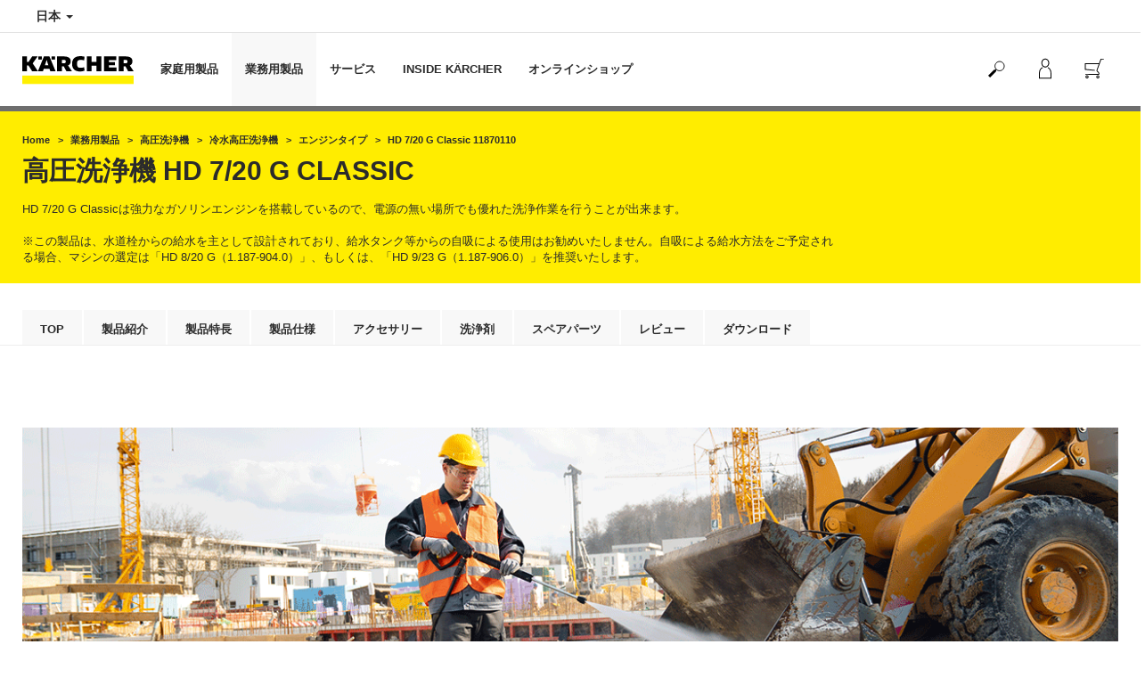

--- FILE ---
content_type: text/html; charset=UTF-8
request_url: https://www.kaercher.com/jp/professional/high-pressure-cleaners/cold-water-high-pressure-cleaners/combustion-engine/hd-7-20-g-classic-11870110.html
body_size: 21883
content:
<!DOCTYPE html>
<html lang="ja" prefix="og: https://ogp.me/ns#">
<head>
    <script type="text/javascript">
        window.isocode = 'ja-JP';
        window.package = 'kaercher_nonlatin';
        window.cdn = 'https://s1.kaercher-media.com';
    </script>
    <meta charset="utf-8">
    <meta name="X-UA-Compatible" content="IE=edge">
    <meta name="viewport" content="width=device-width, initial-scale=1, maximum-scale=2.0">
    <meta name="theme-color" content="#ffffff">
    <link rel="icon" href="/favicon.ico">
    <link rel="stylesheet" type="text/css" href="https://s1.kaercher-media.com/versions/2025.6.0/static/vendor/bootstrap/css/bootstrap.min.css">
    <link rel="stylesheet" type="text/css" href="https://s1.kaercher-media.com/versions/2025.6.0/static/css/bundle_kaercher_nonlatin.css" media="screen">
    <script type="text/javascript">
        (function () {
            if (!Object.values || !Array.prototype.filter || !Array.prototype.find || !Array.prototype.findIndex || !Array.prototype.every || !Date.now || !Event.prototype.preventDefault || !Event.prototype.stopPropagation || !Element.prototype.addEventListener || !Object.keys || !Number.isNaN || !String.prototype.repeat || !('classList' in Element.prototype) || !window.atob || !window.btoa) {
                var tag = document.createElement('script');
                tag.src = (window.cdn ? window.cdn : '') + '/versions/2025.6.0/static/js/libs/kjs_polyfills.min.js';
                (document.head || document.getElementsByTagName('head')[0]).appendChild(tag);
            }
        })();
    </script>
    <script src="https://s1.kaercher-media.com/versions/2025.6.0/static/js/bundle.js" type="text/javascript"></script>
    <script type="text/javascript">
        kjsUtil('cms/setup').run((window.cdn ? window.cdn : '') + '/versions/2025.6.0/static/');
    </script>
        <link rel="apple-touch-icon" href="/apple-touch-icon.png">
    <link rel="apple-touch-icon" sizes="57x57" href="/apple-touch-icon-57x57.png">
    <link rel="apple-touch-icon" sizes="72x72" href="/apple-touch-icon-72x72.png">
    <link rel="apple-touch-icon" sizes="76x76" href="/apple-touch-icon-76x76.png">
    <link rel="apple-touch-icon" sizes="114x114" href="/apple-touch-icon-114x114.png">
    <link rel="apple-touch-icon" sizes="120x120" href="/apple-touch-icon-120x120.png">
    <link rel="apple-touch-icon" sizes="144x144" href="/apple-touch-icon-144x144.png">
    <link rel="apple-touch-icon" sizes="152x152" href="/apple-touch-icon-152x152.png">
            <meta property="og:title" content="Kärcher 高圧洗浄機 HD 7/20 G Classic" />
                <meta property="og:description" content="HD 7/20G Classicは強力なガソリンエンジンを搭載しているので、電源の無い場所でも優れた洗浄作業を行うことが出来ます。" />
                <meta property="og:url" content="https://www.kaercher.com/jp/professional/high-pressure-cleaners/cold-water-high-pressure-cleaners/combustion-engine/hd-7-20-g-classic-11870110.html" />
                <meta property="og:image" content="https://s1.kaercher-media.com/mam/11870110/mainproduct/175620/d0.jpg" />
                <meta name="google-site-verification" content="51HOspdk3rZ4zsHHCTQUz2kr6ylI4tRRJ_81PeV0UYU" />
                <title>HD 7/20 G Classic 11870110 | ケルヒャー</title>
                <link rel="canonical" href="https://www.kaercher.com/jp/professional/high-pressure-cleaners/cold-water-high-pressure-cleaners/combustion-engine/hd-7-20-g-classic-11870110.html" />
                <meta name="language" content="ja" />
                <meta name="copyright" content="Alfred Kärcher GmbH & Co. KG" />
                <meta name="description" content="HD 7/20G Classicは強力なガソリンエンジンを搭載しているので、電源の無い場所でも優れた洗浄作業を行うことが出来ます。" />
                <meta name="robots" content="index,follow" />
    <script type="text/javascript"> kjsConf({"lib":{"recoengine":{"enabled":true,"allow_tracking":true,"cookie_name":"KRECOSESS_JP"}}}); </script><script type="text/javascript">kjsConf('libs.cms.bazaarvoice.scriptUrl', 'https://apps.bazaarvoice.com/deployments/kaercher/japan/production/ja_JP/bv.js');</script><script type="text/javascript" src="//assets.adobedtm.com/a13643f4feff/3d7a02a3a456/launch-4b008f99a56d.min.js"></script><script type="text/javascript">
    kjsConf('lib.analytics.pageType', 'Product');
    kjsConf('lib.analytics.currency', 'JPY');
    kjsUtil('cms/analytics').track('pageDisplayed', {"page":{"id":"685616","name":"JP:23||685616:HD 7\/20 G Classic 11870110","alias":"pro10544977","type":"Product"},"breadcrumbs":"JP - Japan (Live)||\u696d\u52d9\u7528\u88fd\u54c1||\u9ad8\u5727\u6d17\u6d44\u6a5f||\u51b7\u6c34\u9ad8\u5727\u6d17\u6d44\u6a5f||\u30a8\u30f3\u30b8\u30f3\u30bf\u30a4\u30d7||HD 7\/20 G Classic 11870110","channel":"\u696d\u52d9\u7528\u88fd\u54c1","issueDate":"1970-01-01T00:00:00+00:00","lastUpdateDate":"2026-01-16T04:21:28+00:00","language":"ja-JP"});
</script></head>
<body>
    <div id="skip-links">
        <a tabindex="0" href="#main">
            Skip to content
        </a>
        <a tabindex="0" href="#main-nav">
            Skip to navigation
        </a>
    </div>
<script type="application/ld+json">
    {"@context":"http:\/\/schema.org","@type":"WebSite","name":"K\u00e4rcher","url":"https:\/\/www.kaercher.com\/jp\/","potentialAction":{"@type":"SearchAction","target":"https:\/\/www.kaercher.com\/jp\/search_result.html?query={search_term_string}","query-input":"required name=search_term_string"}}
</script>
<script type="text/javascript">
    kjsUtil('translation').set({"search":{"showAll":"\u3059\u3079\u3066\u306e\u691c\u7d22\u7d50\u679c\u3092\u8868\u793a\u3059\u308b","productSuggestions":"\u88fd\u54c1\u306b\u95a2\u3059\u308b\u3054\u63d0\u6848","categoriesHG":"\u30ab\u30c6\u30b4\u30ea\u30fc\uff08\u5bb6\u5ead\u7528\u88fd\u54c1\uff09","categoriesPro":"\u30ab\u30c6\u30b4\u30ea\u30fc\uff08\u696d\u52d9\u7528\u88fd\u54c1\uff09","searchSuggestions":"\u691c\u7d22\u5019\u88dc","informationAndKnowledge":"\u691c\u7d22\u7d50\u679c","noResult":{"headline":"\u691c\u7d22\u30ef\u30fc\u30c9 {{:query}} \u306b\u8a72\u5f53\u3059\u308b\u7d50\u679c\u306f\u898b\u3064\u304b\u308a\u307e\u305b\u3093\u3067\u3057\u305f\u3002","hint":"\u5165\u529b\u306b\u8aa4\u5b57\u8131\u5b57\u304c\u306a\u3044\u304b\u3054\u78ba\u8a8d\u304f\u3060\u3055\u3044\u3002\u307e\u305f\u306f\u5225\u306e\u691c\u7d22\u30ef\u30fc\u30c9\u3092\u304a\u8a66\u3057\u304f\u3060\u3055\u3044\u3002"}},"product":{"addedValue":"\u671f\u9593\u9650\u5b9a\u7279\u5225\u30bb\u30c3\u30c8"}});
</script>
<header class="fg-navigation" >
    <div class="visible-print container">
        <img
            src="https://s1.kaercher-media.com/versions/2025.6.0/static/img/kaercher_logo.svg"
            alt="Kärcher Logo">
    </div>
    <div class="navbar visible-sm visible-xs" id="nav-mobile" data-kjs-app="navigation/mobile">
        <input type="hidden" data-kjs-setting="rootline" value="[108020]">
        <input type="hidden" data-kjs-setting="isBrand" data-kjs-datatype="bool" value="0">
        <script type="application/json" data-kjs-setting="languageSwitcher">
        </script>
        <div class="fc-menu row fc-pro">
    <div class="col-xs-4 col-md-7">
        <div class="fc-logo">
            <a href="/jp/"><img class="img-responsive"
              src="https://s1.kaercher-media.com/versions/2025.6.0/static/img/kaercher_logo.svg"
              alt="Kärcher Logo">
            </a>
        </div>
    </div>
    <div class="fc-mobilenav-controls col-xs-offset-1 col-xs-7 col-md-5">
        <div class="col-xs-2 pull-right ml-1">
            <div class="fc-mobilenav-toggle">
                <a href="javascript:void(0);" data-kjs-click="toggleBeforeRendered" class="action--open hc-nav-trigger">
                    <span class="icon-bar icon-bar-top"></span>
                    <span class="icon-bar icon-bar-middle"></span>
                    <span class="icon-bar icon-bar-bottom"></span>
                </a>
            </div>
        </div>
                    <div class="col-xs-2 pull-right">
                <div class="fc-mobilenav-shop shopping-cart trk-shopping-cart fg-cart-presentation" data-kjs-app="cart/presentation">
    <input type="hidden" data-kjs-setting="isMobile" data-kjs-value="1">
    <input type="hidden" data-kjs-setting="parentNamespace" data-kjs-value="navigation/mobile">
    <a href="javascript:void(0);" class="pull-right fc-toggle" data-kjs-click="toggle">
        <span class="fc-quantity hidden">0</span>
    </a>
    <div class="dropdown-menu fc-cart">
        <div data-kjs-click="close" class="dropdown-close">X</div>
        <div class="dropdown-content">
            <h4>買い物かご</h4>
            <div data-kjs-view="items"></div>
        </div>
    </div>
</div>            </div>
                                    <div class="col-xs-2 pull-right">
                <div class="fc-mobilenav-mykaercher" data-kjs-app="mykaercher" >
    <input type="hidden" data-kjs-setting="parentNamespace" data-kjs-value="navigation/mobile">
    <a href="javascript:void(0);" data-kjs-click="toggle" class="pull-right"></a>
    <div class="dropdown-menu">
        <div data-kjs-click="close" class="dropdown-close">X</div>
        <div class="dropdown-content" data-kjs-view="form"></div>
    </div>
</div>            </div>
                            <div class="col-xs-2 pull-right">
                <div class="fc-search">
    <a href="javascript:void(0);" class="pull-right" data-kjs-click="toggleSearch">
    </a>
    <form method="get" class="fc-form-search" action="/jp/search_result.html">
        <div class="form-group fg-search-input" data-kjs-app="search/input">
            <input type="hidden" data-kjs-setting="parentNamespace" data-kjs-value="navigation/mobile">
            <span class="fc-close" data-kjs-click="navigation/mobile|toggleSearch"></span>
            <input type="text" class="form-control"
                   data-kjs-field="query"
                   aria-label="Enter search term"
                   placeholder="検索キーワードを入力してください。"
                   data-kjs-focus="focus"
                   data-kjs-change="changed"
                   autocomplete="off"
                   name="query" />
            <input type="submit" class="fc-submit" value="" aria-label="Execute search"/>
        </div>
    </form>
</div>            </div>
            </div>
</div>
<div class="hidden">
    <div id="mobile-main-menu" class="menu" data-kjs-view="mobile"></div>
</div>
            </div>
    <nav role="navigation" class="navbar visible-md visible-lg" id="nav-desktop" data-kjs-app="navigation/desktop">
        <input type="hidden" data-kjs-setting="rootline" value="[108020]">
        <div id="top-bar">
    <div class="container dropdown">
        <section id="language" class="navbar-left">
            <ul>
<li class="pull-left fc-country-switcher" data-kjs-app="countries/switcher">
    <input type="hidden" data-kjs-setting="parentNamespace" data-kjs-value="navigation/desktop">
    <a data-kjs-click="showList" href="javascript:void(0);"
       aria-haspopup="true" aria-expanded="false"
       aria-label="Country selection. Your current country: 日本"
       class="dropdown-toggle dropdown-toggle-mobile">
        日本
        <span class="caret"></span>
    </a>
    <div class="dropdown-menu" data-kjs-view="list"></div>
</li>                
            </ul>
        </section>
    </div>
</div>        <div id="main-nav" class="fc-pro">
    <div class="container dropdown">
        <div class="fc-table-wrap">
            <ul>
                <li class="fc-logo"><a href="/jp/"
                                       aria-label="Back to the home page"><img
                                src="https://s1.kaercher-media.com/versions/2025.6.0/static/img/kaercher_logo.svg"
                                alt="Kärcher Logo"></a></li>
                <li class="fc-navigation-items" data-kjs-view="desktop">
                    <ul>
                                                    <li>
                                                                    <a href="/jp/home-garden.html"
                                       data-kjs-click="toggleBeforeRendered(i:128534)"
                                       aria-haspopup="true" aria-expanded="false"
                                       aria-controls="main-nav_item1" class="fc-main-nav-item ">家庭用製品</a>
                                    <div class="dropdown-menu" style="display:none;">
                                        <div class="dropdown-content" id="main-nav_item1">
                                                                                                                                                                                                        <ul>
    <li>
        <a href="/jp/home-garden/karcher-magazine.html" >ケルヒャーマガジン</a>
    </li>
    <li>
        <ul>
                            <li>
                    <a href="/jp/home-garden/pressure-washers/silent.html" >高圧洗浄機 最高峰 水冷式サイレント</a>
                </li>
                            <li>
                    <a href="/jp/home-garden/pressure-washers/guide.html" >高圧洗浄機の選び方</a>
                </li>
                            <li>
                    <a href="/jp/home-garden/steam-cleaners/guide.html" >スチームクリーナーの選び方</a>
                </li>
                            <li>
                    <a href="/jp/home-garden/guide_hp_sc.html" >高圧洗浄機 スチームクリーナー比較</a>
                </li>
                            <li>
                    <a href="/jp/home-garden/tokusyu.html" >おすすめ記事</a>
                </li>
                    </ul>
    </li>
</ul>                                                                                                                                                                                                                <ul>
    <li>
        <a href="/jp/home-garden/shop-demo.html" >店頭実演スケジュール</a>
    </li>
    <li>
        <ul>
                            <li>
                    <a href="/jp/home-garden/pressure-washers/acc-01.html" >高圧洗浄機 アクセサリー 一覧</a>
                </li>
                            <li>
                    <a href="/jp/home-garden/pressure-washers/acc-01/acc-02.html" >高圧洗浄機 アクセサリー適合表</a>
                </li>
                            <li>
                    <a href="/jp/home-garden/pressure-washers/tap.html" >高圧洗浄機 水道蛇口接続方法</a>
                </li>
                    </ul>
    </li>
</ul>                                                                                                                                                                                                                <ul>
    <li>
        <a href="/jp/service/support_hg/warranty.html" >［家庭用製品］ユーザー登録</a>
    </li>
    <li>
        <ul>
                            <li>
                    <a href="/jp/service/newsletter.html" >ニュースレター登録</a>
                </li>
                            <li>
                    <a href="/jp/service/faq.html" >困った時は…よくある質問（FAQ）</a>
                </li>
                    </ul>
    </li>
</ul>                                                                                                                                                                                                                <ul>
    <li>
        <a href="/jp/service/support_hg.html" >修理・アフターサービス</a>
    </li>
    <li>
        <ul>
                            <li>
                    <a href="/jp/service/support_hg/repair.html" >修理のお申し込み</a>
                </li>
                            <li>
                    <a href="/jp/service/support_hg/product_manual.html" >取扱説明書ダウンロード</a>
                </li>
                            <li>
                    <a href="/jp/service/support/products_inquiry.html" >お問い合わせ</a>
                </li>
                    </ul>
    </li>
</ul>                                                                                                                                                                                                                                            <ul>
                                                                                                            <li>
                                                            <a href="/jp/home-garden/pressure-washers.html" >高圧洗浄機</a>
                                                        </li>
                                                                                                            <li>
                                                            <a href="/jp/home-garden/watering-systems.html" >散水シリーズ</a>
                                                        </li>
                                                                                                            <li>
                                                            <a href="/jp/home-garden/sweepers.html" >スイーパー</a>
                                                        </li>
                                                                                                            <li>
                                                            <a href="/jp/home-garden/mobile-cleaning.html" >モバイルクリーナー</a>
                                                        </li>
                                                                                                            <li>
                                                            <a href="/jp/home-garden/steam-cleaners.html" >スチームクリーナー</a>
                                                        </li>
                                                                                                            <li>
                                                            <a href="/jp/home-garden/window-vacs.html" >ウォーターバキュームクリーナー</a>
                                                        </li>
                                                                                                            <li>
                                                            <a href="/jp/home-garden/cordless-cleaners.html" >コードレスクリーナー</a>
                                                        </li>
                                                                                                            <li>
                                                            <a href="/jp/home-garden/wet-and-dry-vacuum-cleaners.html" >乾湿両用バキュームクリーナー</a>
                                                        </li>
                                                                                                            <li>
                                                            <a href="/jp/home-garden/carpet-rinse-cleaner.html" >カーペットリンスクリーナー</a>
                                                        </li>
                                                                                                            <li>
                                                            <a href="/jp/home-garden/garden-tool.html" >ガーデンツール</a>
                                                        </li>
                                                                                                            <li>
                                                            <a href="/jp/accessory.html" >アクセサリー</a>
                                                        </li>
                                                                                                            <li>
                                                            <a href="/jp/home-garden/det.html" >洗浄剤</a>
                                                        </li>
                                                                                                            <li>
                                                            <a href="/jp/home-garden/battery-power.html" >バッテリーパワー</a>
                                                        </li>
                                                                                                    </ul>
                                                                                                                                                                            </div>
                                    </div>
                                                            </li>
                                                    <li>
                                                                    <a href="/jp/professional.html"
                                       data-kjs-click="toggleBeforeRendered(i:128535)"
                                       aria-haspopup="true" aria-expanded="false"
                                       aria-controls="main-nav_item2" class="fc-main-nav-item fc-active">業務用製品</a>
                                    <div class="dropdown-menu" style="display:none;">
                                        <div class="dropdown-content" id="main-nav_item2">
                                                                                                                                                                                                                    <a href="/jp/professional/contents_pro_solution.html" >
        最新・おすすめ情報
            </a>
                                                                                                                                                                                                                    <ul>
    <li>
        <a href="/jp/professional/clean_innovation.html" >業種別ソリューション</a>
    </li>
    <li>
        <ul>
                            <li>
                    <a href="/jp/professional/category_scene.html" >業種別 清掃機器のご提案</a>
                </li>
                            <li>
                    <a href="/jp/professional/casestudies.html" >お客様導入事例</a>
                </li>
                            <li>
                    <a href="/jp/professional/catalog.html" >製品カタログダウンロード</a>
                </li>
                    </ul>
    </li>
</ul>                                                                                                                                                                                                                <ul>
    <li>
        <a href="/jp/professional/clean_innovation/inquiry.html" >お問い合わせ・ご相談</a>
    </li>
    <li>
        <ul>
                            <li>
                    <a href="/jp/professional/demo.html" >無料出張実演お申し込み</a>
                </li>
                            <li>
                    <a href="/jp/inside-kaercher/company/ind-showroom.html" >インダストリアルショールーム横浜</a>
                </li>
                            <li>
                    <a href="/jp/professional/online_meeting.html" >オンライン商談のご案内</a>
                </li>
                    </ul>
    </li>
</ul>                                                                                                                                                                                                                <ul>
    <li>
        <a href="/jp/service/support_pro.html" >修理・アフターサービス</a>
    </li>
    <li>
        <ul>
                            <li>
                    <a href="/jp/service/support_pro/product_manual_pro.html" >取扱説明書ダウンロード</a>
                </li>
                            <li>
                    <a href="/jp/service/support_pro/registry.html" >［業務用製品］ユーザー登録</a>
                </li>
                            <li>
                    <a href="/jp/service/faq.html" >困った時は…よくある質問（FAQ）</a>
                </li>
                    </ul>
    </li>
</ul>                                                                                                                                                                                                                                            <ul>
                                                                                                            <li>
                                                            <a href="/jp/professional/high-pressure-cleaners.html" >高圧洗浄機</a>
                                                        </li>
                                                                                                            <li>
                                                            <a href="/jp/professional/vacuums.html" >バキュームクリーナー</a>
                                                        </li>
                                                                                                            <li>
                                                            <a href="/jp/professional/carpet-cleaner.html" >カーペットクリーナー</a>
                                                        </li>
                                                                                                            <li>
                                                            <a href="/jp/professional/steam-cleaners-steam-vacuum-cleaners.html" >スチームクリーナー</a>
                                                        </li>
                                                                                                            <li>
                                                            <a href="/jp/professional/pro_garden_tool.html" >プロ用ガーデンツール</a>
                                                        </li>
                                                                                                            <li>
                                                            <a href="/jp/professional/cleaning-robots.html" >清掃ロボット</a>
                                                        </li>
                                                                                                            <li>
                                                            <a href="/jp/professional/floor-scrubbers-scrubber-dryers.html" >床洗浄機</a>
                                                        </li>
                                                                                                            <li>
                                                            <a href="/jp/professional/sweepers-and-vacuum-sweepers.html" >スイーパー、バキュームスイーパー</a>
                                                        </li>
                                                                                                            <li>
                                                            <a href="/jp/professional/industrial-vacuums.html" >産業用バキュームクリーナー</a>
                                                        </li>
                                                                                                            <li>
                                                            <a href="/jp/professional/dry-ice-cleaning.html" >ドライアイス洗浄</a>
                                                        </li>
                                                                                                            <li>
                                                            <a href="/jp/professional/manual_cleaning.html" >清掃ツール、トロリー</a>
                                                        </li>
                                                                                                            <li>
                                                            <a href="/jp/professional/woma.html" >WOMA</a>
                                                        </li>
                                                                                                            <li>
                                                            <a href="/jp/professional/pro_acc.html" >アクセサリー</a>
                                                        </li>
                                                                                                            <li>
                                                            <a href="/jp/professional/cleaning_agents.html" >洗浄剤</a>
                                                        </li>
                                                                                                            <li>
                                                            <a href="/jp/professional/battery-power-prof.html" >バッテリープラットフォーム</a>
                                                        </li>
                                                                                                            <li>
                                                            <a href="/jp/professional/karcher-connect.html" >ケルヒャーコネクト</a>
                                                        </li>
                                                                                                    </ul>
                                                                                                                                                                            </div>
                                    </div>
                                                            </li>
                                                    <li>
                                                                    <a href="/jp/sitemap.html"
                                       data-kjs-click="toggleBeforeRendered(i:128536)"
                                       aria-haspopup="true" aria-expanded="false"
                                       aria-controls="main-nav_item3" class="fc-main-nav-item ">サービス</a>
                                    <div class="dropdown-menu" style="display:none;">
                                        <div class="dropdown-content" id="main-nav_item3">
                                                                                                                                                                                                        <ul>
    <li>
        <a href="/jp/service/support_hg.html" >家庭用製品</a>
    </li>
    <li>
        <ul>
                            <li>
                    <a href="/jp/service/support_hg/warranty.html" >［家庭用製品］ユーザー登録</a>
                </li>
                            <li>
                    <a href="/jp/service/support_hg/afterservice.html" >アフターサービス</a>
                </li>
                            <li>
                    <a href="/jp/service/support_hg/repair.html" >修理のお申し込み</a>
                </li>
                            <li>
                    <a href="/jp/service/support_hg/repair_price.html" >修理料金表</a>
                </li>
                            <li>
                    <a href="/jp/service/support_hg/unsupported.html" >旧機種の修理対応について</a>
                </li>
                            <li>
                    <a href="/jp/service/faq.html" >困ったときは...よくある質問（FAQ）</a>
                </li>
                            <li>
                    <a href="/jp/service/support/products_inquiry.html" >お問い合わせ</a>
                </li>
                            <li>
                    <a href="/jp/service/support_hg/product_manual.html" >取扱説明書ダウンロード</a>
                </li>
                            <li>
                    <a href="/jp/service/support_hg/recycle-battery.html" >リチウムイオンバッテリー内蔵製品の廃棄方法</a>
                </li>
                    </ul>
    </li>
</ul>                                                                                                                                                                                                                <ul>
    <li>
        <a href="/jp/service/support_pro.html" >業務用製品</a>
    </li>
    <li>
        <ul>
                            <li>
                    <a href="/jp/service/support_pro/registry.html" >［業務用製品］ユーザー登録</a>
                </li>
                            <li>
                    <a href="/jp/service/support_pro/afterservice.html" >信頼のアフターサービス</a>
                </li>
                            <li>
                    <a href="/jp/service/support_pro/karcher_care.html" >ケルヒャーケア</a>
                </li>
                            <li>
                    <a href="/jp/service/support_pro/service_pack.html" >サービスパック</a>
                </li>
                            <li>
                    <a href="/jp/service/support_pro/repair_menu.html" >修理お申し込み</a>
                </li>
                            <li>
                    <a href="/jp/service/support_pro/serviceadvisor.html" >サービスアドバイザー</a>
                </li>
                            <li>
                    <a href="/jp/service/support_pro/rental.html" >レンタルパック</a>
                </li>
                            <li>
                    <a href="/jp/service/support_pro/product_manual_pro.html" >取扱説明書ダウンロード</a>
                </li>
                            <li>
                    <a href="/jp/service/faq.html" >困ったときは...よくある質問（FAQ）</a>
                </li>
                            <li>
                    <a href="/jp/service/support_pro/info.html" >お問い合わせ</a>
                </li>
                    </ul>
    </li>
</ul>                                                                                                                                                                                                                <ul>
    <li>
        <a href="/jp/service/support.html" >サポート</a>
    </li>
    <li>
        <ul>
                            <li>
                    <a href="/jp/service/faq.html" >困った時は…よくある質問（FAQ）</a>
                </li>
                            <li>
                    <a href="/jp/service/support/review.html" >製品レビューに関するご案内</a>
                </li>
                            <li>
                    <a href="/jp/service/support/safety_data_sheet.html" >製品安全データシートの請求</a>
                </li>
                            <li>
                    <a href="/jp/service/newsletter.html" >ニュースレター配信登録</a>
                </li>
                            <li>
                    <a href="/jp/inside-kaercher/company/privacy.html" >プライバシーポリシー</a>
                </li>
                            <li>
                    <a href="/jp/service/support/products_inquiry.html" >お問い合わせ</a>
                </li>
                    </ul>
    </li>
</ul>                                                                                                                                                                                                                                                                                                                            </div>
                                    </div>
                                                            </li>
                                                    <li>
                                                                    <a href="/jp/inside-kaercher.html"
                                       data-kjs-click="toggleBeforeRendered(i:128537)"
                                       aria-haspopup="true" aria-expanded="false"
                                       aria-controls="main-nav_item4" class="fc-main-nav-item ">INSIDE KÄRCHER</a>
                                    <div class="dropdown-menu" style="display:none;">
                                        <div class="dropdown-content" id="main-nav_item4">
                                                                                                                                                                                                        <ul>
    <li>
        <a href="/jp/inside-kaercher/company.html" >会社情報</a>
    </li>
    <li>
        <ul>
                            <li>
                    <a href="/jp/inside-kaercher/company/about-karcher.html" >ケルヒャーについて</a>
                </li>
                            <li>
                    <a href="/jp/inside-kaercher/company/outline.html" >会社概要</a>
                </li>
                            <li>
                    <a href="/jp/inside-kaercher/company/history.html" >社史・沿革</a>
                </li>
                            <li>
                    <a href="/jp/inside-kaercher/company/sponsoring.html" >スポンサー・協賛</a>
                </li>
                            <li>
                    <a href="/jp/inside-kaercher/company/office.html" >営業拠点</a>
                </li>
                            <li>
                    <a href="/jp/inside-kaercher/company/ind-showroom.html" >インダストリアル ショールーム</a>
                </li>
                            <li>
                    <a href="/jp/inside-kaercher/company/shop/karcher_center.html" >ケルヒャーセンター横浜（直営店）</a>
                </li>
                    </ul>
    </li>
</ul>                                                                                                                                                                                                                <ul>
    <li>
        <a href="/jp/inside-kaercher/careers.html" >採用情報</a>
    </li>
    <li>
        <ul>
                            <li>
                    <a href="/jp/inside-kaercher/careers/career_index.html" >キャリア採用情報</a>
                </li>
                            <li>
                    <a href="/jp/inside-kaercher/careers/interview.html" >社員インタビュー</a>
                </li>
                            <li>
                    <a href="/jp/inside-kaercher/careers/entry_flow.html" >応募から入社後の流れ</a>
                </li>
                    </ul>
    </li>
</ul>                                                                                                                                                                                                                <ul>
    <li>
        <a href="/jp/inside-kaercher/sustainability.html" >サステナビリティ</a>
    </li>
    <li>
        <ul>
                            <li>
                    <a href="/jp/inside-kaercher/karcher-sustain.html" >ケルヒャーのサステナビリティ</a>
                </li>
                            <li>
                    <a href="/jp/inside-kaercher/sustainability/cleaning-projects.html" >世界のクリーニングプロジェクト</a>
                </li>
                            <li>
                    <a href="/jp/inside-kaercher/sustainability/cleaning-projects-japan.html" >日本のクリーニングプロジェクト</a>
                </li>
                            <li>
                    <a href="/jp/inside-kaercher/sustainability/thank-your-cleaner-day.html" >Thank Your Cleaner Day</a>
                </li>
                    </ul>
    </li>
</ul>                                                                                                                                                                                                                <ul>
    <li>
        <a href="/jp/inside-kaercher/kaercher-newsroom.html" >ニュースルーム</a>
    </li>
    <li>
        <ul>
                            <li>
                    <a href="/jp/inside-kaercher/kaercher-newsroom/pr_brochure.html" >広報誌</a>
                </li>
                            <li>
                    <a href="/jp/inside-kaercher/kaercher-newsroom/news.html" >ニュースリリース</a>
                </li>
                            <li>
                    <a href="/jp/inside-kaercher/kaercher-newsroom/exhibitions.html" >展示会予定</a>
                </li>
                            <li>
                    <a href="/jp/inside-kaercher/kaercher-newsroom/certified-store.html" >オンライン認定販売店</a>
                </li>
                    </ul>
    </li>
</ul>                                                                                                                                                                                                                                                                                                                            </div>
                                    </div>
                                                            </li>
                                                    <li>
                                                                    <a href="/jp/onlineshop.html"
                                       data-kjs-click="toggleBeforeRendered(i:128538)"
                                       aria-haspopup="true" aria-expanded="false"
                                       aria-controls="main-nav_item5" class="fc-main-nav-item ">オンラインショップ</a>
                                    <div class="dropdown-menu" style="display:none;">
                                        <div class="dropdown-content" id="main-nav_item5">
                                                                                                                                                                                                                    <a href="/jp/onlineshop.html" >
        オンラインショップ
            </a>
                                                                                                                                                                                                                    <ul>
    <li>
        <a href="/jp/onlineshop/event/sale_outlet.html" >箱潰れアウトレット品だけの特別なセール！数量限定！</a>
    </li>
    <li>
        <ul>
                    </ul>
    </li>
</ul>                                                                                                                                                                                                                <ul>
    <li>
        <a href="/jp/outlet.html" >お得なアウトレット</a>
    </li>
    <li>
        <ul>
                    </ul>
    </li>
</ul>                                                                                                                                                                                                                            <a href="/jp/onlineshop/help.html" >
        オンラインショップ ご利用ガイド
            </a>
                                                                                                                                                                                                                                <a href="/jp/onlineshop/help/faq.html" >
        オンラインショップ よくある質問（FAQ）
            </a>
                                                                                                                                                                                                                                                                                            <ul>
                                                                                                            <li>
                                                            <a href="/jp/onlineshop/onlineshop_products/~20035386.html" >高圧洗浄機</a>
                                                        </li>
                                                                                                            <li>
                                                            <a href="/jp/onlineshop/onlineshop_products/~20035403.html" >散水シリーズ</a>
                                                        </li>
                                                                                                            <li>
                                                            <a href="/jp/onlineshop/onlineshop_products/~20035410.html" >スイーパー</a>
                                                        </li>
                                                                                                            <li>
                                                            <a href="/jp/onlineshop/onlineshop_products/~20074150.html" >モバイルクリーナー</a>
                                                        </li>
                                                                                                            <li>
                                                            <a href="/jp/onlineshop/onlineshop_products/~20035421.html" >スチームクリーナー</a>
                                                        </li>
                                                                                                            <li>
                                                            <a href="/jp/onlineshop/onlineshop_products/~20035424.html" >ウォーターバキュームクリーナー</a>
                                                        </li>
                                                                                                            <li>
                                                            <a href="/jp/onlineshop/onlineshop_products/~20072951.html" >コードレスクリーナー</a>
                                                        </li>
                                                                                                            <li>
                                                            <a href="/jp/onlineshop/onlineshop_products/~20107963.html" >乾湿両用バキュームクリーナー</a>
                                                        </li>
                                                                                                            <li>
                                                            <a href="/jp/onlineshop/onlineshop_products/~20035417.html" >カーペットリンスクリーナー</a>
                                                        </li>
                                                                                                            <li>
                                                            <a href="/jp/onlineshop/onlineshop_products/~20087551.html" >ガーデンツール</a>
                                                        </li>
                                                                                                            <li>
                                                            <a href="/jp/onlineshop/onlineshop_products/~20035538.html" >洗浄剤</a>
                                                        </li>
                                                                                                            <li>
                                                            <a href="/jp/onlineshop/onlineshop_products/~20071950.html" >アクセサリー</a>
                                                        </li>
                                                                                                    </ul>
                                                                                                                                        <ul>
                                                                                                            <li>
                                                            <a href="/jp/onlineshop/onlineshop_products/~20035427.html" >高圧洗浄機</a>
                                                        </li>
                                                                                                            <li>
                                                            <a href="/jp/onlineshop/onlineshop_products/~20035445.html" >バキュームクリーナー</a>
                                                        </li>
                                                                                                            <li>
                                                            <a href="/jp/onlineshop/onlineshop_products/~20060411.html" >カーペットクリーナー</a>
                                                        </li>
                                                                                                            <li>
                                                            <a href="/jp/onlineshop/onlineshop_products/~20035452.html" >スチームクリーナー</a>
                                                        </li>
                                                                                                            <li>
                                                            <a href="/jp/onlineshop/onlineshop_products/~20068012.html" >プロ用ガーデンツール</a>
                                                        </li>
                                                                                                            <li>
                                                            <a href="/jp/onlineshop/onlineshop_products/~20088053.html" >床洗浄機</a>
                                                        </li>
                                                                                                            <li>
                                                            <a href="/jp/onlineshop/onlineshop_products/~20035465.html" >スイーパー、バキュームスイーパー</a>
                                                        </li>
                                                                                                            <li>
                                                            <a href="/jp/onlineshop/onlineshop_products/~20071458.html" >清掃ツール、トロリー</a>
                                                        </li>
                                                                                                            <li>
                                                            <a href="/jp/onlineshop/onlineshop_products/~20071545.html" >洗浄剤</a>
                                                        </li>
                                                                                                            <li>
                                                            <a href="/jp/onlineshop/onlineshop_products/~20071951.html" >アクセサリー</a>
                                                        </li>
                                                                                                    </ul>
                                                                                    </div>
                                    </div>
                                                            </li>
                                            </ul>
                </li>
<li class="fc-nav-icon fc-user-dropdown fc-search-container fc-nav-icons-3 " role="search">
    <a href="javascript:void(0);" class="fc-icon-nav pl-0" data-kjs-click="toggleSearch"
       style="position: relative; display: inherit;" aria-haspopup="true" aria-expanded="false"  title="検索キーワードを入力してください。">
        <span class="fc-icon fc-icon-search"></span>
    </a>
    <form class="fc-form-search" method="get" action="/jp/search_result.html">
        <div class="form-group fg-search-input" data-kjs-app="search/input">
            <input type="hidden" data-kjs-setting="parentNamespace" data-kjs-value="navigation/desktop">
                        <input type="text" class="form-control"
                   data-kjs-field="query"
                   aria-label="Enter search term"
                   placeholder="検索キーワードを入力してください。"
                   data-kjs-change="changed"
                   autocomplete="off"
                   name="query" />
            <input type="submit" class="fc-submit" value="" aria-label="Execute search"/>
        </div>
    </form>
</li>                
                                    <li id="mykaercher" class="fc-nav-icon fc-user-dropdown" data-kjs-app="mykaercher">
    <input type="hidden" data-kjs-setting="parentNamespace" data-kjs-value="navigation/desktop">
    <a href="javascript:void(0);" data-kjs-click="toggle" class="fc-icon-nav"
       style="position: relative; display: inherit;" aria-haspopup="true" aria-expanded="false" title="マイケルヒャー">
        <span class="fc-icon fc-icon-mykaercher"></span>
    </a>
    <div class="dropdown-menu">
        <div data-kjs-click="close" class="dropdown-close">X</div>
        <div class="dropdown-content" data-kjs-view="form"></div>
    </div>
</li>                
                                    <li class="fc-nav-icon fc-user-dropdown fg-cart-presentation" data-kjs-app="cart/presentation">
    <input type="hidden" data-kjs-setting="parentNamespace" data-kjs-value="navigation/desktop">
    <script type="text/javascript">
        kjsUtil('translation').set({"cart":{"items":"\u5546\u54c1","amount":"\u6570\u91cf","total":"\u7dcf\u984d","empty":"\u8cb7\u3044\u7269\u304b\u3054\u306f\u7a7a\u3067\u3059","priceTotal":"\u5c0f\u8a08","continueShopping":"\u8cb7\u3044\u7269\u3092\u7d9a\u3051\u308b","goToCart":"\u8cb7\u3044\u7269\u304b\u3054\u3078","addedValue":"\u671f\u9593\u9650\u5b9a\u7279\u5225\u30bb\u30c3\u30c8"}});
    </script>
    <a href="javascript:void(0);" data-kjs-click="toggle" class="fc-icon-nav"
       style="position: relative; display: inherit;" aria-haspopup="true" aria-expanded="false"
       title="買い物かご">
        <div class="fc-icon fc-icon-shop fc-toggle">
            <span data-kjs-container="quantity" class="fc-quantity hidden">0</span>
        </div>
    </a>
    <div class="dropdown-menu">
        <div data-kjs-click="close" class="dropdown-close">X</div>
        <div class="dropdown-content">
            <h4>買い物かご</h4>
            <div data-kjs-view="items"></div>
        </div>
    </div>
</li>                
                            </ul>
        </div>
    </div>
</div>    </nav>
</header><div id="main" role="main">
    <main>
<div class="fg-infopopup" data-kjs-app="infopopup">
    <input type="hidden" data-kjs-setting="pageId" value="685616"
           data-kjs-datatype="int">
    <div data-kjs-view="main"></div>
</div><section data-kwsf-tmpl="ribbon" id="ribbon">
    <div class="container">
        <div class="row">
            <div class="col-sm-12 col-lg-9">
    <div class="hidden-print" id="breadcrumbs">
           <ul vocab="http://schema.org/" typeof="BreadcrumbList">
                    <li property="itemListElement" typeof="ListItem">
                <a href="/jp/" title="Home" property="item"
                   typeof="WebPage" aria-hidden="true">
                    <span property="name">Home</span>
                </a>
                <meta property="position" content="1">
            </li>
                    <li property="itemListElement" typeof="ListItem">
                <a href="/jp/professional.html" title="業務用製品" property="item"
                   typeof="WebPage" aria-hidden="true">
                    <span property="name">業務用製品</span>
                </a>
                <meta property="position" content="2">
            </li>
                    <li property="itemListElement" typeof="ListItem">
                <a href="/jp/professional/high-pressure-cleaners.html" title="高圧洗浄機" property="item"
                   typeof="WebPage" aria-hidden="true">
                    <span property="name">高圧洗浄機</span>
                </a>
                <meta property="position" content="3">
            </li>
                    <li property="itemListElement" typeof="ListItem">
                <a href="/jp/professional/high-pressure-cleaners/cold-water-high-pressure-cleaners.html" title="冷水高圧洗浄機" property="item"
                   typeof="WebPage" aria-hidden="true">
                    <span property="name">冷水高圧洗浄機</span>
                </a>
                <meta property="position" content="4">
            </li>
                    <li property="itemListElement" typeof="ListItem">
                <a href="/jp/professional/high-pressure-cleaners/cold-water-high-pressure-cleaners/combustion-engine.html" title="エンジンタイプ" property="item"
                   typeof="WebPage" aria-hidden="true">
                    <span property="name">エンジンタイプ</span>
                </a>
                <meta property="position" content="5">
            </li>
                    <li property="itemListElement" typeof="ListItem">
                <a href="/jp/professional/high-pressure-cleaners/cold-water-high-pressure-cleaners/combustion-engine/hd-7-20-g-classic-11870110.html" title="HD 7/20 G Classic 11870110" property="item"
                   typeof="WebPage" aria-hidden="true">
                    <span property="name">HD 7/20 G Classic 11870110</span>
                </a>
                <meta property="position" content="6">
            </li>
            </ul>
    </div>
                                    <h1 class="ribbonmobile">高圧洗浄機 HD 7/20 G Classic</h1>
                                        <p>HD 7/20 G Classicは強力なガソリンエンジンを搭載しているので、電源の無い場所でも優れた洗浄作業を行うことが出来ます。<br /><br />※この製品は、水道栓からの給水を主として設計されており、給水タンク等からの自吸による使用はお勧めいたしません。自吸による給水方法をご予定される場合、マシンの選定は「HD 8/20 G（1.187-904.0）」、もしくは、「HD 9/23 G（1.187-906.0）」を推奨いたします。</p>
                                </div>
        </div>
    </div>
</section><div data-kjs-app="anchor" class="fg-anchor">
    <div data-kjs-view="main">
        <div class="fg-placeholder"></div>
    </div>
</div><section data-kwsf-tmpl="headline" class="" id="article1424278" data-anchor="TOP">    <div class="container">
    <div class="row">
        <div class="col-sm-12">
                <h4>　　</h4>
        </div>
    </div>
</div>
</section>
<!-- Template: html --><style type="text/css">
@media (min-width: 768px) {
  .mode-sp {
    display: none;
  }
}
.product-container {
  word-wrap: break-word;
  overflow-wrap: break-word;
}
.product-container img {
  max-width: 100%;
}
.product-catch {
  margin-top: 30px;
}
@media (max-width: 767px) {
  .product-catch {
    margin-top: 0;
  }
}
.product-catch__txt {
  display: flex;
  position: relative;
  align-items: center;
  justify-content: space-between;
  padding: 15px 24px;
  background: #ffec00;
  font-size: 28px;
  font-weight: bold;
  line-height: 1.3;
}
@media (max-width: 1259px) {
  .product-catch__txt {
    font-size: 24px;
  }
}
@media (max-width: 991px) {
  .product-catch__txt {
    font-size: 18px;
  }
}
@media (max-width: 767px) {
  .product-catch__txt {
    display: block;
    font-size: 14px;
  }
}
.product-catch__badge {
  flex: 0 0 auto;
  order: 1;
  margin-left: 20px;
}
@media (max-width: 767px) {
  .product-catch__badge {
    display: block;
    max-width: 40%;
    margin: 0 0 10px;
  }
}
.product-use {
  display: flex;
  justify-content: space-between;
  margin-top: 60px;
}
@media (max-width: 767px) {
  .product-use {
    flex-direction: column;
    margin-top: 20px;
  }
}
.product-use__item {
  width: 47%;
}
@media (max-width: 767px) {
  .product-use__item {
    width: 100%;
    margin-top: 20px;
  }
}
.product-use__item img {
  width: 100%;
}
.product-use__cap {
  padding: 10px 15px 8px;
  background: #ffec00;
  font-size: 20px;
  font-weight: bold;
  text-align: center;
}
.product-use__capSub{
  display: block;
  font-size: 14px;
  font-weight: normal;
}
.product-use__capCen{
  line-height: 40px;
}
@media (max-width: 1259px) {
  .product-use__cap {
    font-size: 16px;
  }
  .product-use__capSub{
    font-size: 14px;
  }
}
@media (max-width: 991px) {
  .product-use__cap {
    min-height: 89px;
    font-size: 14px;
  }
  .product-use__capSub{
    font-size: 12px;
  }
  .product-use__capCen {
    line-height: 51px;
  }
}
@media (max-width: 767px) {
  .product-use__cap {
    min-height: auto;
    font-size: 12px;
  }
  .product-use__capCen{
    line-height: unset;
  }
}
.product-box {
  margin: 60px 0;
  padding: 20px;
  background: #ededed;
}
.product-box__inner {
  margin-top: 20px;
}
.product-box__inner:first-child {
  margin-top: 0;
}
.product-heading {
  margin: -20px -20px 0;
  padding: 28px 25px 25px;
  border-bottom: #2b2b2b 10px solid;
  background: #ffec00;
  font-size: 28px;
  font-weight: bold;
}
@media (max-width: 767px) {
  .product-heading {
    padding: 18px 20px 15px;
    border-bottom-width: 8px;
    font-size: 20px;
  }
}
.product-subhead {
  margin: 0;
  padding: 10px 20px;
  background: #2b2b2b;
  color: #fff;
  font-size: 20px;
  font-weight: bold;
}
@media (max-width: 767px) {
  .product-subhead {
    font-size: 16px;
  }
}
.feature .product-list {
  display: flex;
  flex-wrap: wrap;
  margin: 0 0 0 -20px;
  padding: 0;
}
.product-list__item {
  display: flex;
  position: relative;
  box-sizing: border-box;
  flex-direction: column;
  align-items: flex-start;
  width: 100%;
  min-width: 0;
  margin: 20px 0 0 20px;
  padding: 20px;
  list-style-type: none;
  background: #fff;
}
.product-list__item--col2 {
  width: calc((100% - 40px) / 2);
}
@media (max-width: 767px) {
  .product-list__item--col2 {
    width: 100%;
  }
}
.product-list__item--col3 {
  width: calc((100% - 61px) / 3);
}
@media (max-width: 991px) {
  .product-list__item--col3 {
    width: calc((100% - 41px) / 2);
  }
}
@media (max-width: 767px) {
  .product-list__item--col3 {
    width: 100%;
  }
}
.product-list__num {
  display: flex;
  position: absolute;
  top: 20px;
  left: 20px;
  align-items: center;
  justify-content: center;
  width: 44px;
  height: 44px;
  border-radius: 22px;
  background: #000;
  color: #fff;
  font-size: 24px;
  font-weight: bold;
}
@media (max-width: 767px) {
  .product-list__num {
    width: 30px;
    height: 30px;
    font-size: 16px;
  }
}
.product-list__tag {
  display: inline-block;
  position: relative;
  box-sizing: border-box;
  min-width: 160px;
  max-width: calc(100% - 55px);
  height: 20px;
  margin: 0 0 8px 55px;
  padding: 5px 18px 3px 15px;
  overflow: hidden;
  background: #2b2b2b;
  color: #ffec00;
  font-size: 12px;
  font-weight: bold;
  line-height: 1;
  text-overflow: ellipsis;
  white-space: nowrap;
}
@media (max-width: 767px) {
  .product-list__tag {
    min-width: 0;
    max-width: calc(100% - 40px);
    margin-left: 40px;
  }
}
.product-list__tag::before {
  content: "";
  display: block;
  position: absolute;
  top: 0;
  left: 0;
  width: 0;
  height: 0;
  border-width: 10px 0 10px 6px;
  border-style: solid;
  border-color: transparent transparent transparent #fff;
}
.product-list__tag::after {
  content: "";
  display: block;
  position: absolute;
  top: 0;
  right: 0;
  width: 0;
  height: 0;
  border-width: 10px 0 10px 10px;
  border-style: solid;
  border-color: transparent transparent transparent #2b2b2b;
  background: #fff;
}
.product-list__ttl {
  max-width: calc(100% - 55px);
  margin: 0 0 0 55px;
  font-size: 20px;
  font-weight: bold;
}
@media (max-width: 767px) {
  .product-list__ttl {
    max-width: calc(100% - 40px);
    margin-left: 40px;
    font-size: 16px;
  }
}
.product-list__body {
  display: flex;
  flex: 1 1 auto;
  align-items: flex-start;
  width: 100%;
  max-width: 100%;
  margin-top: 18px;
}
@media (max-width: 767px) {
  .product-list__body {
    flex-direction: column;
    justify-content: space-between;
  }
}
.product-list__item--col2 .product-list__body, .product-list__item--col3 .product-list__body {
  flex-direction: column;
  justify-content: space-between;
}
.product-list__txt {
  max-width: 100%;
  margin: 0 0 15px;
  font-size: 14px;
  line-height: 1.4;
}
@media (max-width: 767px) {
  .product-list__txt {
    font-size: 12px;
  }
}
.product-list__fig {
  display: flex;
  flex: 0 0 auto;
  justify-content: center;
  order: -1;
  width: 41%;
  margin-right: 20px;
  align-items: flex-start;
}
@media (max-width: 767px) {
  .product-list__fig {
    order: 0;
    width: 100%;
    margin: 0;
  }
}
.product-list__item--col2 .product-list__fig, .product-list__item--col3 .product-list__fig {
  order: 0;
  width: 100%;
  margin: 0;
}
.product-list__fig img {
  max-width: 100%;
}
.product-read {
  display: flex;
  align-items: flex-start;
  padding: 20px;
  background: #fff;
}
@media (max-width: 767px) {
  .product-read {
    display: block;
  }
}
.product-read__fig {
  display: flex;
  flex: 0 0 auto;
  align-items: center;
  justify-content: center;
  width: 265px;
  height: 216px;
  margin-right: 40px;
}
@media (max-width: 767px) {
  .product-read__fig {
    width: auto;
    height: auto;
    margin: 0;
  }
}
.product-read__fig img {
  max-width: 100%;
  max-height: 100%;
}
.product-read__data {
  box-sizing: border-box;
  flex: 1 1;
  margin: 20px 20px 20px 0;
}
@media (max-width: 767px) {
  .product-read__data {
    margin: 15px 0 0;
  }
}
.product-read__ttl {
  margin: 0 0 10px;
  font-size: 18px;
  font-weight: bold;
}
@media (max-width: 767px) {
  .product-read__ttl {
    font-size: 16px;
  }
}
.product-read__txt {
  font-size: 14px;
  line-height: 1.4;
}
@media (max-width: 767px) {
  .product-read__txt {
    font-size: 12px;
  }
}
.product-read__btn {
  display: flex;
  margin-top: 30px;
}
@media (max-width: 767px) {
  .product-read__btn {
    justify-content: center;
    margin-top: 15px;
  }
}
.product-btn {
  display: block;
  box-sizing: border-box;
  width: 246px;
  padding: 15px 18px;
  transition: .2s linear;
  background: #ffec00;
  color: #2b2b2b;
  font-size: 14px;
  font-weight: bold;
  text-align: center;
}
.product-btn:hover {
  background: #333;
  color: #ffec00;
}
/*# sourceMappingURL=style.css.map */
</style>
<!-- ============================================== HTML エレメント start ============================================== -->
    <div class="container product-container feature">
      <!-- キャッチ画像 start -->
      <div class="product-catch">
        <img src="https://s1.kaercher-media.com/media/file/175584/img_hd_7_20_g_1260x456.png" alt="HD 7/20 G">
        <p class="product-catch__txt">
          優れたパフォーマンス、プロ仕様の耐久性で疲れにくい人間工学的デザイン<br>5.9Hp（4.4kW）の強力なエンジンが20MPaの常用圧力を実現<br>
高い性能とプロフェッショナル仕様の装備ながらもお求めやすい価格帯を実現
        </p>
      </div>
      <!-- キャッチ画像 end -->
      <!-- 利用シーン start -->
      <div class="product-use">
        <figure class="product-use__item">
          <figcaption class="product-use__cap">
            農業用機械の頑固な汚れに
            <!--<span class="product-use__capSub">農業用機械の頑固な汚れに</span>-->
          </figcaption>
          <img src="https://s1.kaercher-media.com/media/file/175586/img_hd_7_20_g_800x500_2.png" alt="農業用機械の頑固な汚れに">
        </figure>
        <figure class="product-use__item">
          <figcaption class="product-use__cap">
            電源が確保できない屋外の清掃に
            <!--<span class="product-use__capSub product-use__capCen">電源が確保できない屋外の清掃に</span>-->
          </figcaption>
          <img src="https://s1.kaercher-media.com/media/file/175585/img_hd_7_20_g_800x500_1.png" alt="電源が確保できない屋外の清掃に">
        </figure>
      </div>
      <!-- 利用シーン end -->
      <!-- 汎用BOX start -->
      <section class="product-box">
        <h2 class="product-heading">4つの特長</h2>
        <!-- リスト start -->
        <ul class="product-list">
          <li class="product-list__item product-list__item--col2">
            <span class="product-list__num">1</span>
            <p class="product-list__tag">優れた洗浄力</p>
            <h3 class="product-list__ttl">作業時間を短縮する高いパフォーマンス</h3>
            <div class="product-list__body">
              <p class="product-list__txt">
                5.9HPの強力なエンジンで欧州の最新廃ガス規制（EU stage V）に適合し、環境にも配慮されています。20MPaの吐出圧力と700L/hの吐出水量を備え、自社開発のパワーノズルはムラのない優れた洗浄力を発揮します。
              <figure class="product-list__fig"><img src="https://s1.kaercher-media.com/media/file/175676/hd_7_20_g_fab_1_500x195.png" alt="作業時間を短縮する高いパフォーマンス"></figure>
            </div>
          </li>
          <li class="product-list__item product-list__item--col2">
            <span class="product-list__num">2</span>
            <p class="product-list__tag">高い耐久性</p>
            <h3 class="product-list__ttl">実績のある優れた耐久性</h3>
            <div class="product-list__body">
              <p class="product-list__txt">
                丈夫で耐久性のあるセラミックピストンを採用したクランクシャフトポンプを装備。スチールワイヤーメッシュの高圧ホースやステンレス製ノズルチップ、大型の給水フィルターなど、実績のある技術で高い耐久性を実現しています。
              </p>
              <figure class="product-list__fig"><img src="https://s1.kaercher-media.com/media/file/175695/hd_7_20_g_fab_2_500x200.png" alt="実績のある優れた耐久性"></figure>
            </div>
          </li>
          <li class="product-list__item product-list__item--col2">
            <span class="product-list__num">3</span>
            <p class="product-list__tag">疲労軽減設計</p>
            <h3 class="product-list__ttl">人間工学に基づく疲れにくい設計</h3>
            <div class="product-list__body">
              <p class="product-list__txt">ケルヒャーのトリガーガンは人間工学と力学をもとに、疲れにくく扱いやすい形に設計されています。ぜひ一度
お使いいただきご体感ください。</p>
              <figure class="product-list__fig"><img src="https://s1.kaercher-media.com/media/file/175698/hd_7_20_g_fab_3_500x200.png" alt="人間工学に基づく疲れにくい設計"></figure>
            </div>
          </li>
          <li class="product-list__item product-list__item--col2">
            <span class="product-list__num">4</span>
            <p class="product-list__tag">卓越した機動性</p>
            <h3 class="product-list__ttl">大型ノンパンクタイヤを標準装備</h3>
            <div class="product-list__body">
              <p class="product-list__txt">ノンパンクタイヤが永続的に高い機動性を保証し、パンクによるコストを削減します。コンパクトでスリムな本体は狭い場所での持ち運びや、車での運搬が容易です。</p>
              <figure class="product-list__fig"><img src="https://s1.kaercher-media.com/media/file/175696/hd_7_20_g_fab_4_500x200.png" alt="大型ノンパンクタイヤを標準装備"></figure>
            </div>
          </li>
        </ul>
        <!-- リスト end -->
      </section>
      <!-- 汎用BOX end -->
    </div><!-- /container product-container -->
    <!-- ============================================== HTML エレメント end ============================================== -->	
<script type="text/javascript">
    kjsUtil('cms/analytics').track('productDetailPageDisplayed', {"product":{"partnumber":"11870110","name":"HD 7\/20 G Classic","ean":"4054278731650","upc":"","type":"\u9ad8\u5727\u6d17\u6d44\u6a5f","price":242000,"oldPrice":null},"analytics":{"primaryCategory":"\u9ad8\u5727\u6d17\u6d44\u6a5f","subCategory1":"\u88fd\u54c1","subCategory2":"\u696d\u52d9\u7528\u88fd\u54c1","subCategory3":"\u9ad8\u5727\u6d17\u6d44\u6a5f","subCategory4":"\u51b7\u6c34\u9ad8\u5727\u6d17\u6d44\u6a5f","subCategory5":"\u30a8\u30f3\u30b8\u30f3\u30bf\u30a4\u30d7","subCategory6":null,"subCategory7":null,"subCategory8":null,"productType":"Pro"}});
</script><script type="application/ld+json" id="structureddata_product_11870110">
   {"@context":"http://schema.org","@type":"Product","@id":"https://www.kaercher.com/jp/professional/high-pressure-cleaners/cold-water-high-pressure-cleaners/combustion-engine/hd-7-20-g-classic-11870110.html","name":"HD 7/20 G Classic","brand":{"@type":"Brand","name":"Kärcher"},"description":"HD 7/20 G Classicは強力なガソリンエンジンを搭載しているので、電源の無い場所でも優れた洗浄作業を行うことが出来ます。※この製品は、水道栓からの給水を主として設計されており、給水タンク等からの自吸による使用はお勧めいたしません。自吸による給水方法をご予定される場合、マシンの選定は「HD 8/20 G（1.187-904.0）」、もしくは、「HD 9/23 G（1.187-906.0）」を推奨いたします。","sku":"1.187-011.0","mpn":"1.187-011.0","url":"https://www.kaercher.com/jp/professional/high-pressure-cleaners/cold-water-high-pressure-cleaners/combustion-engine/hd-7-20-g-classic-11870110.html","image":["https://s1.kaercher-media.com/mam/11870110/mainproduct/175620/d0.jpg"],"offers":{"@type":"Offer","availability":"http://schema.org/InStock","price":242000,"priceCurrency":"JPY","itemCondition":"http://schema.org/NewCondition"}}
</script><script type="text/javascript">
    kjsUtil('translation').set({"product":{"addToCompare":"\u6bd4\u8f03\u3059\u308b","pastProduct":"\u8ca9\u58f2\u7d42\u4e86\u88fd\u54c1\u3067\u3059"},"dynamicproducts":{"kaercher":"K\u00e4rcher","asterisksSymbol":null,"asterisksSymbolRetailPrice":"*","addToCompare":"\u6bd4\u8f03\u3059\u308b","addToCart":"\u8cb7\u3044\u7269\u304b\u3054","seeDetails":"\u8a73\u7d30\u3092\u898b\u308b","showMore":"\u3055\u3089\u306b\u88fd\u54c1\u3092\u8868\u793a\u3059\u308b","pleaseSelect":"\u9078\u629e\u3057\u3066\u304f\u3060\u3055\u3044...","addedValue":"\u671f\u9593\u9650\u5b9a\u7279\u5225\u30bb\u30c3\u30c8","pastProduct":"\u8ca9\u58f2\u7d42\u4e86\u88fd\u54c1\u3067\u3059","empty":"\u8a72\u5f53\u3059\u308b\u3082\u306e\u304c\u898b\u3064\u304b\u308a\u307e\u305b\u3093\u3067\u3057\u305f\u3002","lowestPrice":{"info":"Lowest price in the last 30 days","recommendedRetailPrice":"recommended retail price: {{:productPrice}}"},"sort":{"compareProduct":"\u88fd\u54c1\u306e\u6bd4\u8f03","compareProductLink":"\/jp\/productscompare.html","sortBy":"\u4e26\u3079\u66ff\u3048","name":{"asc":"\u540d\u524d\u9806\uff08\u6607\u9806\uff09","desc":"\u540d\u524d\u9806\uff08\u964d\u9806\uff09"},"price":{"asc":"\u4fa1\u683c\u304c\u5b89\u3044\u9806","desc":"\u4fa1\u683c\u304c\u9ad8\u3044\u9806"}},"offer":{"product":"\u70b9\u306e\u53d6\u6271\u88fd\u54c1","products":"\u70b9\u306e\u53d6\u6271\u88fd\u54c1\u3000\u3000","offer":"\u70b9\u3092\u30aa\u30f3\u30e9\u30a4\u30f3\u30b7\u30e7\u30c3\u30d7\u3067\u8ca9\u58f2\u4e2d\u3000","priceFor":"\u4fa1\u683c","priceFrom":"\u4fa1\u683c","priceTo":"\u30fc","offers":"\u70b9\u3092\u30aa\u30f3\u30e9\u30a4\u30f3\u30b7\u30e7\u30c3\u30d7\u3067\u8ca9\u58f2\u4e2d\u3000\u3000"},"filter":{"filter":"\u7d5e\u308a\u8fbc\u307f","resetFilters":"\u30ea\u30bb\u30c3\u30c8","category":"\u30ab\u30c6\u30b4\u30ea\u30fc","price":"\u4fa1\u683c","online":"\u30aa\u30f3\u30e9\u30a4\u30f3\u30b7\u30e7\u30c3\u30d7\u3067\u8ca9\u58f2\u4e2d","close":"\u9589\u3058\u308b","confirm":"Confirm"},"accessibility":{"oldPrice":"Old product price","currentPrice":"Current product price","saving":"Saving","filterByProductgroup":"Filter by productgroup"}},"wishlist":{"addToWishlist":"Add to wishlist","removeFromWishlist":"Remove from wishlist"}});
</script>
<div class="fg-products-details-page" data-kjs-app="products/details/page">
    <input type="hidden" data-kjs-setting="rating.enabled" value="1"
           data-kjs-datatype="bool">
    <input type="hidden" data-kjs-setting="rating.disableCreatingReviews" value=""
           data-kjs-datatype="bool">
    <script type="application/json" data-kjs-setting="product">
        {"partnumber":"11870110","name":"HD 7\/20 G Classic"}
    </script>
    <div class="fg-products-details-stage" data-kjs-app="products/details/stage">
    <input type="hidden" data-kjs-setting="partnumber" value="11870110">
    <input type="hidden" data-kjs-setting="contentId" value="1389659" data-kjs-datatype="int">
    <input type="hidden" data-kjs-setting="receiver" value="products/details/page">
    <input type="hidden" data-kjs-setting="options.rating" value="1"
           data-kjs-datatype="bool">
    <div data-kjs-view="main">
        <section class="container">
                        <div class="fc-loading"
                 style="margin-bottom: 20px; height:500px; background:url(/static/img/ajax_kaercher_v2_500_orig.gif) no-repeat center center; background-size:50px 50px; border: 3px solid #F8F8F8;"></div>
        </section>
    </div>
</div>
            <script type="text/javascript">
    kjsUtil('translation').set({"product":{"addToCompare":"\u6bd4\u8f03\u3059\u308b","addToCart":"\u8cb7\u3044\u7269\u304b\u3054","addedValue":"\u671f\u9593\u9650\u5b9a\u7279\u5225\u30bb\u30c3\u30c8","pastProduct":"\u8ca9\u58f2\u7d42\u4e86\u88fd\u54c1\u3067\u3059","asterisksSymbol":null,"asterisksSymbolRetailPrice":"*","accessibility":{"oldPrice":"Old product price","currentPrice":"Current product price","saving":"Saving"}},"wishlist":{"addToWishlist":"Add to wishlist","removeFromWishlist":"Remove from wishlist"}});
</script>
<section class="fg-background fc-grey-bg mb-2" data-kjs-app="recoengine">
    <div class="fg-recoengine hidden">
        <div class="container">
            <input type="hidden" data-kjs-setting="service" value="_Product_Detail_Page">
            <input type="hidden" data-kjs-setting="position"
                   value="product_detail_page">
            <input type="hidden" data-kjs-setting="data.partnumber" value="11870110">
                                    <h5 class="section-headline">
                よく一緒に購入されることがある製品
            </h5>
            <div data-kjs-view="products"></div>
        </div>
    </div>
</section>    
    <div data-kjs-app="anchor" class="fg-anchor">
    <div data-kjs-view="main">
        <div class="fg-placeholder"></div>
    </div>
</div>
    <section class="container">
                                    <div class="row" id="description"
     data-anchor="製品紹介">
    <div class="col-sm-12">
        <p property="description">建設業界やビルクリーニング業界では、電源不要で稼働できるHD 7/20 G Classicが特に役立ちます。<br> 強力なガソリンエンジン（EU STAGE V）により、外部電源がない場所でも洗浄作業を行うことができます。<br> 20Mpaの圧力、1時間あたり700リットルの水量により優れた洗浄効果を発揮します。<br> 人間工学に基づいたプッシュハンドル、高圧ホースやランスなどのアクセサリー収納、コンパクトなサイズにより、車での持ち運びも簡単です。<br> 大型の給水フィルター、サーモバルブ、安全弁により、内部部品を効率的に保護し、高いメンテナンス性を保ちます。<br> <br> ※この製品は、水道栓からの給水を主として設計されており、給水タンク等からの自吸による使用はお勧めいたしません。自吸による給水方法をご予定される場合、マシンの選定は「HD 8/20 G（1.187-904.0）」、もしくは、「HD 9/23 G（1.187-906.0）」を推奨いたします。</p>
    </div>
</div>            
                            <div id="featurebenefits"
     data-anchor="製品特長">
    <h5 class="section-headline">製品特長</h5>
            <div class="row">
                            <div class="col-sm-4 image-fit">
                    <img data-src="https://s1.kaercher-media.com/images/pim/1187011_det_10502x502.jpg"
                         alt="高圧洗浄機 HD 7/20 G Classic: 電源不要">
                    <h6 class="headlinebottom">電源不要</h6>
                                            外部電源がなくても使用可能。
                                            排気ガス基準EU STAGE Vの要件に準拠しています。
                                            起動させやすいリコイルスタータを装備。
                                    </div>
                            <div class="col-sm-4 image-fit">
                    <img data-src="https://s1.kaercher-media.com/images/pim/1187011_det_07502x502.jpg"
                         alt="高圧洗浄機 HD 7/20 G Classic: 優れた機動性">
                    <h6 class="headlinebottom">優れた機動性</h6>
                                            ノンパンクタイヤは、不整地でも高い移動性を保ちます。
                                            コンパクトな製品なので、狭い場所での操作性が高いです。
                                            コンパクトで収納スペースをとらないので、車両に積んで移動する際も便利です。
                                    </div>
                            <div class="col-sm-4 image-fit">
                    <img data-src="https://s1.kaercher-media.com/images/pim/1187011_det_06502x502.jpg"
                         alt="高圧洗浄機 HD 7/20 G Classic: 堅牢で高い耐久性">
                    <h6 class="headlinebottom">堅牢で高い耐久性</h6>
                                            損傷を防ぐ堅牢な鉄管フレームは、製品の保護に優れています。
                                            信頼性のあるサーモバルブ、安全弁、給水フィルターなどの安全装備。
                                            セラミックピストンとクランクシャフトポンプを装備。
                                    </div>
                    </div>
            <div class="row">
            <div class="col-sm-12">
                                    <div class="row fc-featurebenefits-row">
                        <div class="col-sm-5">
                            <h6>アクセサリー収納性</h6>
                        </div>
                        <div class="col-sm-7 col-no-padding">
                                                            <ul>
                                                                            <li>ホースフックとアクセサリーホルダーで、簡単に収納と持ち運びが出来ます。</li>
                                                                            <li>人間工学に基づいたハンドルと、ホース保管用のフックを装備。</li>
                                                                    </ul>
                                                    </div>
                    </div>
                            </div>
        </div>
    </div>            
                            <div class="row" id="specifications"
     data-anchor="製品仕様">
    <div class="col-sm-12">
        <h5 class="section-headline">製品仕様</h5>
        <div class="row">
            <div class="col-sm-6">
                <h3>製品スペック</h3>
                <table class="table">
                                                                        <tr>
                                <td>吐出水量
                                    (l/h)                                </td>
                                <td>
                                                                            700
                                                                    </td>
                            </tr>
                                                                                                <tr>
                                <td>常用吐出圧力
                                    (bar/MPa)                                </td>
                                <td>
                                                                            200 / 20
                                                                    </td>
                            </tr>
                                                                                                <tr>
                                <td>最大許容圧力
                                    (bar/MPa)                                </td>
                                <td>
                                                                            250 / 25
                                                                    </td>
                            </tr>
                                                                                                <tr>
                                <td>給水口
                                                                    </td>
                                <td>
                                                                            3/4″
                                                                    </td>
                            </tr>
                                                                                                <tr>
                                <td>駆動方式
                                                                    </td>
                                <td>
                                                                            ガソリン
                                                                    </td>
                            </tr>
                                                                                                <tr>
                                <td>エンジンタイプ
                                                                    </td>
                                <td>
                                                                            G210FA
                                                                    </td>
                            </tr>
                                                                                                <tr>
                                <td>作業可能ユーザー数
                                                                    </td>
                                <td>
                                                                            1
                                                                    </td>
                            </tr>
                                                                                                <tr>
                                <td>持ち運びもラクラク
                                                                    </td>
                                <td>
                                                                            ハイクラス
                                                                    </td>
                            </tr>
                                                                                                <tr>
                                <td>色
                                                                    </td>
                                <td>
                                                                            アンスラサイトグレー
                                                                    </td>
                            </tr>
                                                                                                <tr>
                                <td>本体質量（アクセサリーを含む）
                                    (kg)                                </td>
                                <td>
                                                                            36.2
                                                                    </td>
                            </tr>
                                                                                                <tr>
                                <td>梱包重量
                                    (kg)                                </td>
                                <td>
                                                                            43
                                                                    </td>
                            </tr>
                                                                                                <tr>
                                <td>寸法（長さ×幅×高さ）
                                    (mm)                                </td>
                                <td>
                                                                            878 x 538 x 702
                                                                    </td>
                            </tr>
                                                            </table>
                            </div>
                            <div class="col-sm-6">
                                            <h3><p>付属品・同梱品</p></h3>
                        <ul>
                                                            <li>
                                    トリガーガン: 標準タイプ                                </li>
                                                            <li>
                                    高圧ホースの長さ: 10 m                                </li>
                                                            <li>
                                    パワーノズル                                </li>
                                                            <li>
                                    フィルター                                </li>
                                                    </ul>
                                            <h3 class="mt-4"><p>製品機能</p></h3>
                        <ul>
                                                            <li>
                                    フレームタイプ                                </li>
                                                            <li>
                                    セラミックピストンとクランクシャフトポンプ                                </li>
                                                    </ul>
                                    </div>
                    </div>
    </div>
</div>            
                            <div class="row">
    <div class="col-sm-2 col-xs-4 col-xs-mb-20 image-fit">
        <img data-src="https://s1.kaercher-media.com/images/pim/logo_MC250_Stage_V_CMYK_oth_01_CI15_284x284.jpg" width="50"
             alt="高圧洗浄機 HD 7/20 G Classic"
             class="tooltip-trigger" data-original-title=""
        >
    </div>
    <div class="col-sm-2 col-xs-4 col-xs-mb-20 image-fit">
        <img data-src="https://s1.kaercher-media.com/images/pim/picto_application_frequency_HD_HDS_1_2h_oth_1_CI15-86103-CMYK_1.jpg" width="50"
             alt="高圧洗浄機 HD 7/20 G Classic"
             class="tooltip-trigger" data-original-title="推奨する1日の最大使用時間（1日あたりの時間）"
        >
    </div>
    <div class="col-sm-2 col-xs-4 col-xs-mb-20 image-fit">
        <img data-src="https://s1.kaercher-media.com/images/pim/picto_flat_free_tires_oth_01_EN_CI15.jpg" width="50"
             alt="高圧洗浄機 HD 7/20 G Classic"
             class="tooltip-trigger" data-original-title="パンクしにくい大型のタイヤで、悪路も移動可能"
        >
    </div>
    <div class="col-sm-2 col-xs-4 col-xs-mb-20 image-fit">
        <img data-src="https://s1.kaercher-media.com/images/pim/picto_E-fuel_CMYK_oth_01_EN_CI20.jpg" width="50"
             alt="高圧洗浄機 HD 7/20 G Classic"
             class="tooltip-trigger" data-original-title=""
        >
    </div>
    </div>                    
                    </section>
<section class="fg-background fc-grey-bg">
    <div class="container">
        <div class="row fg-products-list" data-kjs-app="products/dynamicproducts" id="accessory"
             data-anchor="アクセサリー">
            <div class="col-xs-12">
                <h5 class="section-headline">アクセサリー</h5>
                <input type="hidden" data-kjs-setting="uniqueId" value="accessory">
                <script type="application/json" data-kjs-setting="config">
            {"dataFixedSingle":true,"context":"detail","partnumber":"11870110","subtype":"accessory","groupByProductgroup":0,"size":4,"showSelect":true,"reducedView":true,"showSorting":true,"openFilters":true,"decimalSeparator":".","thousandSeparator":",","productcategoryInTitle":false}
                </script>
                <div data-kjs-view="selectContainer"></div>
                <div data-kjs-view="main">
                                        <div class="fc-loading"
                         style="margin-bottom: 20px; height:500px; background:url(/static/img/ajax_kaercher_v2_500_orig.gif) no-repeat center center; background-size:50px 50px; border: 3px solid #F8F8F8;"></div>
                </div>
            </div>
        </div>
    </div>
</section>
<section class="fg-background fc-grey-bg">
    <div class="container">
        <div class="row fg-products-list" data-kjs-app="products/dynamicproducts" id="detergent"
             data-anchor="洗浄剤">
            <div class="col-xs-12">
                <h5 class="section-headline">洗浄剤</h5>
                <input type="hidden" data-kjs-setting="uniqueId" value="detergent">
                <script type="application/json" data-kjs-setting="config">
            {"dataFixedSingle":true,"context":"detail","partnumber":"11870110","subtype":"detergent","groupByProductgroup":0,"size":4,"showSelect":true,"reducedView":true,"showSorting":true,"openFilters":true,"decimalSeparator":".","thousandSeparator":",","productcategoryInTitle":false}
                </script>
                <div data-kjs-view="selectContainer"></div>
                <div data-kjs-view="main">
                                        <div class="fc-loading"
                         style="margin-bottom: 20px; height:500px; background:url(/static/img/ajax_kaercher_v2_500_orig.gif) no-repeat center center; background-size:50px 50px; border: 3px solid #F8F8F8;"></div>
                </div>
            </div>
        </div>
    </div>
</section>
        <!-- reopen main container section -->
    <section class="container">
                    <div class="row" id="spareparts"
     data-anchor="スペアパーツ">
    <div class="col-sm-12">
        <h5 class="section-headline">HD 7/20 G Classic スペアパーツ検索</h5>
        <div class="row">
            <div class="col-sm-8 col-sm-push-4">
                <p>ケルヒャー製品のスペアパーツと図面を検索できます。<br />パーツリストを見ながら部品を選択し、クリックして買い物かごに入れると、そのままご購入手続きへと進めます。</p>
<p><br />※お電話等での部品の選択や修理作業のアドバイス等は一切行っておりません。修理サポートが必要な方は、弊社へ有償修理の依頼をお願いいたします。</p>
<p>※原則、部品の返品・保証はお受けできませんので予めご了承くださいますようお願い申し上げます。</p>
            </div>
            <div class="col-sm-4 col-sm-pull-8 image-fit">
                <img alt="" data-src="https://s1.kaercher-media.com/media/image/selection/48575/d0/ersatzteile.jpg#webp">
            </div>
        </div>
        <div data-kjs-app="products/sparepartsfinder">
            <input type="hidden" data-kjs-setting="partnumber" data-kjs-value="11870110">
            <button type="button" class="btn btn-yellow pull-right" data-kjs-click="gotoShop">
                スペアパーツ検索
            </button>
        </div>
    </div>
</div>        
                    <section class="container">
    <div class="row">
        <div class="col-xs-12">
            <hr>
        </div>
    </div>
</section>
<div id="ratings" data-anchor="レビュー">
    <div data-bv-show="reviews" data-bv-product-id="11870110"></div>
</div>
            </section>
</div>
<section data-kwsf-tmpl="horizontalrule" class="" id="article1423926" >    <div class="container">
            <div class="row">
            <div class="col-sm-12 col-xs-12">
                <hr/>
            </div>
        </div>
    </div>
</section>
<section data-kwsf-tmpl="downloads" class="" id="article1424367" data-anchor="ダウンロード">    <div class="container">
    <div class="row hidden-sm hidden-xs hidden-print">
        <div class="col-sm-12">
                <h2>ダウンロード</h2>
        </div>
    </div>
<div class="row mb-3 hidden-sm hidden-xs hidden-print">
    <div class="col-md-2 col-lg-2 image-fit">
            <a href="https://s1.kaercher-media.com/media/file/182013/pro_catalog_pdf_hd_7_20_g_classic_229_01.pdf" title="HD 7/20 G Classic"  class="d-block">
                <img data-src="https://s1.kaercher-media.com/media/image/selection/108975/d0/img_pro_catalog_hd_7_20_g_classic.png#webp" class="imagemobile img-bordershadow" alt="HD 7/20 G Classic" title="HD 7/20 G Classic">
        </a>
                </div>
    <div class="col-md-2 col-lg-2 downloads-content">
            <p><strong>カタログ</strong></p>
<a id="trk-button-1424367" href="https://s1.kaercher-media.com/media/file/182013/pro_catalog_pdf_hd_7_20_g_classic_229_01.pdf" class="btn btn-yellow downloads-button" >
    <span class="glyphicon glyphicon-download downloadbuttonicon"></span> ダウンロード
</a>    </div>
    <div class="col-md-2 col-lg-2 image-fit">
            <a href="/jp/service/support_pro/product_manual_pro.html" title="取扱説明書"  class="d-block">
                <img data-src="https://s1.kaercher-media.com/media/image/selection/97304/d0/manual.jpg#webp" class="imagemobile img-bordershadow" alt="取扱説明書" title="取扱説明書">
        </a>
                </div>
    <div class="col-md-2 col-lg-2 downloads-content">
                        <h4 class="mobileheadline">取扱説明書</h4>
            <p>取扱説明書をご覧いただく前に、ご利用条件をよくお読みいただき、同意の上ご利用ください。</p>
<a id="trk-button-1424367" href="/jp/service/support_pro/product_manual_pro.html" class="btn btn-yellow downloads-button" >
    <span class="glyphicon glyphicon-download downloadbuttonicon"></span> ダウンロード
</a>    </div>
    </div>
</div>
</section>
<section class="" id="article1424367" >    <div class="container">
    <div class="row hidden-lg hidden-md hidden-print">
        <div class="col-sm-12">
                <h2>ダウンロード</h2>
        </div>
    </div>
    <div class="row mb-3 hidden-lg hidden-md hidden-print">
        <div class="col-xs-6 col-sm-6 image-fit">
            <a href="https://s1.kaercher-media.com/media/file/182013/pro_catalog_pdf_hd_7_20_g_classic_229_01.pdf" title="HD 7/20 G Classic"  class="d-block">
                <img data-src="https://s1.kaercher-media.com/media/image/selection/108975/d0/img_pro_catalog_hd_7_20_g_classic.png#webp" class="imagemobile img-bordershadow" alt="HD 7/20 G Classic" title="HD 7/20 G Classic">
        </a>
                        </div>
        <div class="col-xs-6 col-sm-6 downloads-content">
                <p><strong>カタログ</strong></p>
<a id="trk-button-1424367" href="https://s1.kaercher-media.com/media/file/182013/pro_catalog_pdf_hd_7_20_g_classic_229_01.pdf" class="btn btn-yellow downloads-button" >
    <span class="glyphicon glyphicon-download downloadbuttonicon"></span> ダウンロード
</a>        </div>
    </div>
    <div class="row mb-3 hidden-lg hidden-md hidden-print">
        <div class="col-xs-6 col-sm-6 image-fit">
            <a href="/jp/service/support_pro/product_manual_pro.html" title="取扱説明書"  class="d-block">
                <img data-src="https://s1.kaercher-media.com/media/image/selection/97304/d0/manual.jpg#webp" class="imagemobile img-bordershadow" alt="取扱説明書" title="取扱説明書">
        </a>
                        </div>
        <div class="col-xs-6 col-sm-6 downloads-content">
                                <h4 class="mobileheadline">取扱説明書</h4>
                <p>取扱説明書をご覧いただく前に、ご利用条件をよくお読みいただき、同意の上ご利用ください。</p>
<a id="trk-button-1424367" href="/jp/service/support_pro/product_manual_pro.html" class="btn btn-yellow downloads-button" >
    <span class="glyphicon glyphicon-download downloadbuttonicon"></span> ダウンロード
</a>        </div>
    </div>
</div>
</section>
<section data-kwsf-tmpl="horizontalrule" class="" id="article1819258" >    <div class="container">
            <div class="row">
            <div class="col-sm-12 col-xs-12">
                <hr/>
            </div>
        </div>
    </div>
</section>
<!-- Template: html --><style type="text/css">
@media (min-width: 768px) {
  .mode-sp {
    display: none;
  }
}
.product-container {
  word-wrap: break-word;
  overflow-wrap: break-word;
}
.product-container img {
  max-width: 100%;
}
.product-catch {
  margin-top: 30px;
}
@media (max-width: 767px) {
  .product-catch {
    margin-top: 0;
  }
}
.product-catch__txt {
  display: flex;
  position: relative;
  align-items: center;
  justify-content: space-between;
  padding: 15px 24px;
  background: #ffec00;
  font-size: 28px;
  font-weight: bold;
  line-height: 1.3;
}
@media (max-width: 1259px) {
  .product-catch__txt {
    font-size: 24px;
  }
}
@media (max-width: 991px) {
  .product-catch__txt {
    font-size: 18px;
  }
}
@media (max-width: 767px) {
  .product-catch__txt {
    display: block;
    font-size: 14px;
  }
}
.product-catch__badge {
  flex: 0 0 auto;
  order: 1;
  margin-left: 20px;
}
@media (max-width: 767px) {
  .product-catch__badge {
    display: block;
    max-width: 40%;
    margin: 0 0 10px;
  }
}
.product-use {
  display: flex;
  justify-content: space-between;
  margin-top: 60px;
}
@media (max-width: 767px) {
  .product-use {
    flex-direction: column;
    margin-top: 20px;
  }
}
.product-use__item {
  width: 47%;
}
@media (max-width: 767px) {
  .product-use__item {
    width: 100%;
    margin-top: 20px;
  }
}
.product-use__item img {
  width: 100%;
}
.product-use__cap {
  padding: 10px 15px 8px;
  background: #ffec00;
  font-size: 20px;
  font-weight: bold;
  text-align: center;
}
.product-use__capSub{
  display: block;
  font-size: 14px;
  font-weight: normal;
}
.product-use__capCen{
  line-height: 40px;
}
@media (max-width: 1259px) {
  .product-use__cap {
    font-size: 16px;
  }
  .product-use__capSub{
    font-size: 14px;
  }
}
@media (max-width: 991px) {
  .product-use__cap {
    min-height: 89px;
    font-size: 14px;
  }
  .product-use__capSub{
    font-size: 12px;
  }
  .product-use__capCen {
    line-height: 51px;
  }
}
@media (max-width: 767px) {
  .product-use__cap {
    min-height: auto;
    font-size: 12px;
  }
  .product-use__capCen{
    line-height: unset;
  }
}
.product-box {
  margin: 60px 0;
  padding: 20px;
  background: #ededed;
}
.product-box__inner {
  margin-top: 20px;
}
.product-box__inner:first-child {
  margin-top: 0;
}
.product-heading {
  margin: -20px -20px 0;
  padding: 28px 25px 25px;
  border-bottom: #2b2b2b 10px solid;
  background: #ffec00;
  font-size: 28px;
  font-weight: bold;
}
@media (max-width: 767px) {
  .product-heading {
    padding: 18px 20px 15px;
    border-bottom-width: 8px;
    font-size: 20px;
  }
}
.product-subhead {
  margin: 0;
  padding: 10px 20px;
  background: #2b2b2b;
  color: #fff;
  font-size: 20px;
  font-weight: bold;
}
@media (max-width: 767px) {
  .product-subhead {
    font-size: 16px;
  }
}
.feature .product-list {
  display: flex;
  flex-wrap: wrap;
  margin: 0 0 0 -20px;
  padding: 0;
}
.product-list__item {
  display: flex;
  position: relative;
  box-sizing: border-box;
  flex-direction: column;
  align-items: flex-start;
  width: 100%;
  min-width: 0;
  margin: 20px 0 0 20px;
  padding: 20px;
  list-style-type: none;
  background: #fff;
}
.product-list__item--col2 {
  width: calc((100% - 40px) / 2);
}
@media (max-width: 767px) {
  .product-list__item--col2 {
    width: 100%;
  }
}
.product-list__item--col3 {
  width: calc((100% - 61px) / 3);
}
@media (max-width: 991px) {
  .product-list__item--col3 {
    width: calc((100% - 41px) / 2);
  }
}
@media (max-width: 767px) {
  .product-list__item--col3 {
    width: 100%;
  }
}
.product-list__num {
  display: flex;
  position: absolute;
  top: 20px;
  left: 20px;
  align-items: center;
  justify-content: center;
  width: 44px;
  height: 44px;
  border-radius: 22px;
  background: #000;
  color: #fff;
  font-size: 24px;
  font-weight: bold;
}
@media (max-width: 767px) {
  .product-list__num {
    width: 30px;
    height: 30px;
    font-size: 16px;
  }
}
.product-list__tag {
  display: inline-block;
  position: relative;
  box-sizing: border-box;
  min-width: 160px;
  max-width: calc(100% - 55px);
  height: 20px;
  margin: 0 0 8px 55px;
  padding: 5px 18px 3px 15px;
  overflow: hidden;
  background: #2b2b2b;
  color: #ffec00;
  font-size: 12px;
  font-weight: bold;
  line-height: 1;
  text-overflow: ellipsis;
  white-space: nowrap;
}
@media (max-width: 767px) {
  .product-list__tag {
    min-width: 0;
    max-width: calc(100% - 40px);
    margin-left: 40px;
  }
}
.product-list__tag::before {
  content: "";
  display: block;
  position: absolute;
  top: 0;
  left: 0;
  width: 0;
  height: 0;
  border-width: 10px 0 10px 6px;
  border-style: solid;
  border-color: transparent transparent transparent #fff;
}
.product-list__tag::after {
  content: "";
  display: block;
  position: absolute;
  top: 0;
  right: 0;
  width: 0;
  height: 0;
  border-width: 10px 0 10px 10px;
  border-style: solid;
  border-color: transparent transparent transparent #2b2b2b;
  background: #fff;
}
.product-list__ttl {
  max-width: calc(100% - 55px);
  margin: 0 0 0 55px;
  font-size: 20px;
  font-weight: bold;
}
@media (max-width: 767px) {
  .product-list__ttl {
    max-width: calc(100% - 40px);
    margin-left: 40px;
    font-size: 16px;
  }
}
.product-list__body {
  display: flex;
  flex: 1 1 auto;
  align-items: flex-start;
  width: 100%;
  max-width: 100%;
  margin-top: 18px;
}
@media (max-width: 767px) {
  .product-list__body {
    flex-direction: column;
    justify-content: space-between;
  }
}
.product-list__item--col2 .product-list__body, .product-list__item--col3 .product-list__body {
  flex-direction: column;
  justify-content: space-between;
}
.product-list__txt {
  max-width: 100%;
  margin: 0 0 15px;
  font-size: 14px;
  line-height: 1.4;
}
@media (max-width: 767px) {
  .product-list__txt {
    font-size: 12px;
  }
}
.product-list__fig {
  display: flex;
  flex: 0 0 auto;
  justify-content: center;
  order: -1;
  width: 41%;
  margin-right: 20px;
  align-items: flex-start;
}
@media (max-width: 767px) {
  .product-list__fig {
    order: 0;
    width: 100%;
    margin: 0;
  }
}
.product-list__item--col2 .product-list__fig, .product-list__item--col3 .product-list__fig {
  order: 0;
  width: 100%;
  margin: 0;
}
.product-list__fig img {
  max-width: 100%;
}
.product-read {
  display: flex;
  align-items: flex-start;
  padding: 20px;
  background: #fff;
}
@media (max-width: 767px) {
  .product-read {
    display: block;
  }
}
.product-read__fig {
  display: flex;
  flex: 0 0 auto;
  align-items: center;
  justify-content: center;
  width: 265px;
  height: 216px;
  margin-right: 40px;
}
@media (max-width: 767px) {
  .product-read__fig {
    width: auto;
    height: auto;
    margin: 0;
  }
}
.product-read__fig img {
  max-width: 100%;
  max-height: 100%;
}
.product-read__data {
  box-sizing: border-box;
  flex: 1 1;
  margin: 20px 20px 20px 0;
}
@media (max-width: 767px) {
  .product-read__data {
    margin: 15px 0 0;
  }
}
.product-read__ttl {
  margin: 0 0 10px;
  font-size: 18px;
  font-weight: bold;
}
@media (max-width: 767px) {
  .product-read__ttl {
    font-size: 16px;
  }
}
.product-read__txt {
  font-size: 14px;
  line-height: 1.4;
}
@media (max-width: 767px) {
  .product-read__txt {
    font-size: 12px;
  }
}
.product-read__btn {
  display: flex;
  margin-top: 30px;
}
@media (max-width: 767px) {
  .product-read__btn {
    justify-content: center;
    margin-top: 15px;
  }
}
.product-btn {
  display: block;
  box-sizing: border-box;
  width: 246px;
  padding: 15px 18px;
  transition: .2s linear;
  background: #ffec00;
  color: #2b2b2b;
  font-size: 14px;
  font-weight: bold;
  text-align: center;
}
.product-btn:hover {
  background: #333;
  color: #ffec00;
}
/*# sourceMappingURL=style.css.map */
</style>
<!-- ============================================== HTML エレメント start ============================================== -->
    <div class="container product-container feature">
      <!-- 汎用BOX start -->
      <div class="product-box">
        <!-- コンテンツ start -->
        <section class="product-box__inner">
          <h3 class="product-subhead">安心の長期保証</h3>
          <div class="product-read">
            <figure class="product-read__fig"><a href="/jp/service/support_pro/registry/form.html"><img src="https://s1.kaercher-media.com/media/file/88558/img_two-guarantee.jpg" alt="登録ユーザー限定2年保証"></a></figure>
            <div class="product-read__data">
              <p class="product-read__txt">品質に自信があるからこその長期保証。お客様が安心してお使い頂けるためのアフターサービスを提供しています。<br><br>
                ※ご購入後 30 日以内に、当社ホームページからユーザー登録が必要です。期間を過ぎてからの登録は対象外とさせていただきます。<br>
                ※アクセサリー、パーツ、洗浄剤を除きます。
              </p>
            </div>
          </div>
        </section>
        <!-- コンテンツ end -->
      </div>
    </div><!-- /container product-container -->
    <!-- ============================================== HTML エレメント end ============================================== -->	
<section data-kwsf-tmpl="horizontalrule" class="" id="article1423930" >    <div class="container">
            <div class="row">
            <div class="col-sm-12 col-xs-12">
                <hr/>
            </div>
        </div>
    </div>
</section>
<section data-kwsf-tmpl="textonecolumn" class="" id="article1332039" >    <div class="container">
<div class="row">
    <div class="col-sm-12 col-lg-9">
            <p>【家庭用製品】<br /><a href="/jp/home-garden/pressure-washers.html" target="_self" class="inline-link">高圧洗浄機</a>｜<a href="/jp/home-garden/watering-systems.html" target="_self" class="inline-link">散水シリーズ</a>｜<a href="/jp/home-garden/sweepers.html" target="_self" class="inline-link">スイーパー</a>｜<a href="/jp/home-garden/mobile-cleaning.html" target="_self" class="inline-link">モバイルクリーナー</a>｜<a href="/jp/home-garden/steam-cleaners.html" target="_self" class="inline-link">スチームクリーナー</a>｜<a href="/jp/home-garden/window-vacs.html" target="_self" class="inline-link">ウォーターバキュームクリーナー</a>｜<a href="/jp/home-garden/cordless-cleaners/stick-cleaners.html" target="_self" class="inline-link">スティッククリーナー</a>｜<a href="/jp/home-garden/cordless-cleaners/handy-cleaners.html" target="_self" class="inline-link">ハンディクリーナー</a>｜<a href="/jp/home-garden/wet-and-dry-vacuum-cleaners.html" target="_self" class="inline-link">乾湿両用バキュームクリーナー</a>｜<a href="/jp/home-garden/garden-tool.html" target="_self" class="inline-link">ガーデンツール</a>｜<a href="/jp/accessory.html" target="_self" class="inline-link">家庭用製品アクセサリー</a>｜<a href="/jp/home-garden/pressure-washers/det-01.html" target="_self" class="inline-link">家庭用洗浄剤</a></p>
<p>【業務用製品】<br /><a href="/jp/professional/high-pressure-cleaners.html" target="_self" class="inline-link">高圧洗浄機</a>｜<a href="/jp/professional/vacuums.html" target="_self" class="inline-link">バキュームクリーナー</a>｜<a href="/jp/professional/carpet-cleaner.html" target="_self" class="inline-link">カーペットクリーナー</a>｜<a href="/jp/professional/steam-cleaners-steam-vacuum-cleaners.html" target="_self" class="inline-link">スチームクリーナー</a>｜<a href="/jp/professional/pro_garden_tool.html" target="_self" class="inline-link">プロ用ガーデンツール</a>｜<a href="/jp/professional/cleaning-robots.html" target="_self" class="inline-link">清掃ロボット</a>｜<a href="/jp/professional/floor-scrubbers-scrubber-dryers.html" target="_self" class="inline-link">床洗浄機</a>｜<a href="/jp/professional/sweepers-and-vacuum-sweepers.html" target="_self" class="inline-link">スイーパー・バキュームスイーパー</a>｜<a href="/jp/professional/industrial-vacuums.html" target="_self" class="inline-link">産業用バキュームクリーナー</a>｜<a href="/jp/professional/dry-ice-cleaning.html" target="_self" class="inline-link">ドライアイス洗浄</a>｜<a href="/jp/professional/manual_cleaning.html" target="_self" class="inline-link">清掃ツール、トロリー</a>｜<a href="/jp/professional/woma.html" target="_self" class="inline-link">WOMA 超高圧洗浄機</a>｜<a href="/jp/professional/pro_acc.html" target="_self" class="inline-link">業務用製品アクセサリー</a>｜<a href="/jp/professional/cleaning_agents.html" target="_self" class="inline-link">業務用洗浄剤</a></p>
            </div>
</div>
</div>
</section>
<footer class="hidden-print fg-navigation-footer" data-kjs-app="navigation/footer">
    <div class="fc-rows">
                    <div class="container">
                <div class="row">
                                            <div class="col-sm-3 fc-col">
                                                            <div class="fc-content fc-collapsible">
                                                                            <h6 data-kjs-click="toggle">＜オンラインショップご利用ガイド＞</h6>
                                        <div class="fc-body">
                                            <ul>
            <li>
            <a href="/jp/onlineshop/help/payment_methods.html" >
                お支払い方法
            </a>
        </li>
            <li>
            <a href="/jp/onlineshop/help/availability_delivery.html" >
                配送と商品在庫のご案内
            </a>
        </li>
            <li>
            <a href="/jp/onlineshop/help/delivery_costs.html" >
                配送料について
            </a>
        </li>
            <li>
            <a href="/jp/onlineshop/help/ordering_from_abroad.html" >
                海外からの注文と発送
            </a>
        </li>
            <li>
            <a href="/jp/onlineshop/help/returns_cancellation.html" >
                返品交換について
            </a>
        </li>
            <li>
            <a href="/jp/onlineshop/help/terms_of_sale.html" >
                特定商取引法に基づく表記
            </a>
        </li>
            <li>
            <a href="/jp/onlineshop/help/warranty.html" >
                保証について
            </a>
        </li>
            <li>
            <a href="/jp/onlineshop/help/terms_and_conditions.html" >
                ご利用規約
            </a>
        </li>
            <li>
            <a href="/jp/onlineshop/help/terms_mykarcher.html" >
                マイケルヒャーご利用規約
            </a>
        </li>
            <li>
            <a href="/jp/onlineshop/help/coupon.html" >
                クーポンのご利用について
            </a>
        </li>
            <li>
            <a href="/jp/onlineshop/help/contact_shop.html" >
                オンラインショップお問い合わせ
            </a>
        </li>
            <li>
            <a href="/jp/onlineshop/help/faq.html" >
                よくある質問 FAQ
            </a>
        </li>
    </ul>                                        </div>
                                                                    </div>
                                                    </div>
                                            <div class="col-sm-3 fc-col">
                                                            <div class="fc-content fc-collapsible">
                                                                            <h6 data-kjs-click="toggle">＜オンラインショップ 取扱カード・支払い方法＞</h6>
                                        <div class="fc-body">
                                            <div class="clearfix fc-logos fc-logos-medium">
    <ul>
                    <li>
                                    <div class="fc-logo-image" title="ビザカード" data-src="https://s1.kaercher-media.com/media/image/selection/112307/d0/approved-visa-150x100_new.png#webp">
                    </div>
                            </li>
                    <li>
                                    <div class="fc-logo-image" title="マスターカード" data-src="https://s1.kaercher-media.com/media/image/selection/112306/d0/approved-mastercard-150x100.png#webp">
                    </div>
                            </li>
                    <li>
                                    <div class="fc-logo-image" title="ペイパル" data-src="https://s1.kaercher-media.com/media/image/selection/112308/d0/approved-paypal-150x100.png#webp">
                    </div>
                            </li>
            </ul>
</div>
    <div class="clearfix fc-logos fc-logos-system">
        <ul>
            <li><img title="SSL Secured"
                     alt="SSL Secured"
                     data-src="https://s1.kaercher-media.com/versions/2025.6.0/static/img/SSL.png#webp"></li>
                    </ul>
    </div>
<p>・代引き<br />・銀行振込</p>                                        </div>
                                                                    </div>
                                                    </div>
                                            <div class="col-sm-3 fc-col">
                                                            <div class="fc-content fc-collapsible">
                                                                            <h6 data-kjs-click="toggle"> ＜ケルヒャー ジャパン直営店＞</h6>
                                        <div class="fc-body">
                                            <ul>
            <li>
            <a href="https://www.rakuten.ne.jp/gold/karcher/" >
                ケルヒャー公式 楽天市場店
            </a>
        </li>
            <li>
            <a href="https://store.shopping.yahoo.co.jp/karcher/" >
                ケルヒャー公式 Yahoo!店
            </a>
        </li>
    </ul>                                        </div>
                                                                    </div>
                                                    </div>
                                            <div class="col-sm-3 fc-col">
                                                            <div class="fc-content fc-collapsible">
                                                                            <h6 data-kjs-click="toggle">カーボンニュートラルのウェブサイト</h6>
                                        <div class="fc-body">
                                            <div class="clearfix fc-logos fc-logos-large">
    <ul>
                    <li>
                                    <a href="https://s1.kaercher-media.com/media/file/176245/first-climate-certificate.pdf" title="CO₂-NEUTRAL WEBSITE" class="fc-logo-image" data-src="https://s1.kaercher-media.com/media/image/selection/141733/d0/co2-neutral-website.png#webp" target="_blank">
                    </a>
                            </li>
            </ul>
</div>
                                        </div>
                                                                    </div>
                                                    </div>
                                    </div>
            </div>
                            <div class="fc-line"></div>
                                <div class="container">
                <div class="row">
                                            <div class="col-sm-3 fc-col">
                                                            <div class="fc-content fc-collapsible">
                                                                            <h6 data-kjs-click="toggle">＜ご案内＞</h6>
                                        <div class="fc-body">
                                            <p>※開発・改良により、製品の仕様・外観は予告なく変更する場合があります。</p>                                        </div>
                                                                    </div>
                                                    </div>
                                            <div class="col-sm-3 fc-col">
                                                            <div class="fc-content fc-collapsible">
                                                                            <h6 data-kjs-click="toggle">＜お問い合わせ＞</h6>
                                        <div class="fc-body">
                                            <ul>
            <li>
            <a href="/jp/service/support/products_inquiry.html" >
                製品や修理に関するお問い合わせはこちら
            </a>
        </li>
    </ul>                                        </div>
                                                                    </div>
                                                    </div>
                                            <div class="col-sm-3 fc-col">
                                                            <div class="fc-content fc-collapsible">
                                                                            <h6 data-kjs-click="toggle">＜会社情報＞</h6>
                                        <div class="fc-body">
                                            <ul>
            <li>
            <a href="/jp/inside-kaercher/company/outline.html" >
                会社情報
            </a>
        </li>
            <li>
            <a href="/jp/inside-kaercher/company/privacy.html" >
                プライバシーポリシー
            </a>
        </li>
            <li>
            <a href="/jp/inside-kaercher/company/policy.html" >
                著作権・免責事項
            </a>
        </li>
            <li>
            <a href="/jp/sitemap.html" >
                サイトマップ
            </a>
        </li>
            <li>
            <a href="/jp/inside-kaercher/kaercher-newsroom/certified-store.html" >
                オンライン認定販売店
            </a>
        </li>
    </ul>                                        </div>
                                                                    </div>
                                                    </div>
                                            <div class="col-sm-3 fc-col">
                                                            <div class="fc-content fc-collapsible">
                                                                            <h6 data-kjs-click="toggle">＜公式SNS＞</h6>
                                        <div class="fc-body">
                                            <div class="clearfix fc-logos fc-logos-small">
    <ul>
                    <li>
                                    <a href="https://www.facebook.com/Karcher.Japan" title="facebook" class="fc-logo-image" data-src="https://s1.kaercher-media.com/versions/2025.6.0/static/img/logos/facebook.png" >
                    </a>
                            </li>
                    <li>
                                    <a href="https://www.instagram.com/karcher_japan/" title="instagram" class="fc-logo-image" data-src="https://s1.kaercher-media.com/versions/2025.6.0/static/img/logos/instagram.png" >
                    </a>
                            </li>
                    <li>
                                    <a href="https://www.youtube.com/channel/UCL7kH4v7CBgdrQfQa4i8WUQ" title="youtube" class="fc-logo-image" data-src="https://s1.kaercher-media.com/versions/2025.6.0/static/img/logos/youtube.png" >
                    </a>
                            </li>
                    <li>
                                    <a href="https://twitter.com/karcherjapan" title="X_logo-black_100x100" class="fc-logo-image" data-src="https://s1.kaercher-media.com/media/image/selection/149486/d0/x_logo-black_100x100.png#webp" target="_blank">
                    </a>
                            </li>
            </ul>
</div>
                                        </div>
                                                                    </div>
                                                            <div class="fc-content fc-collapsible">
                                                                            <h6 data-kjs-click="toggle">＜SNSインフォメーション＞</h6>
                                        <div class="fc-body">
                                            <ul>
            <li>
            <a href="/jp/inside-kaercher/company/sns_index.html" >
                公式SNSアカウント一覧
            </a>
        </li>
            <li>
            <a href="/jp/inside-kaercher/company/sns_guideline.html" >
                SNS利用規約
            </a>
        </li>
    </ul>                                        </div>
                                                                    </div>
                                                    </div>
                                    </div>
            </div>
                        </div>
    <div data-kjs-app="products/footnote" id="products_footnote">
    <script type="application/json" data-kjs-setting="translations">
        {"asterisk":{"retailPrice":null,"recommendedRetailPrice":"*"},"message":{"retailPrice":"<p>\u30aa\u30f3\u30e9\u30a4\u30f3\u30b7\u30e7\u30c3\u30d7\u8ca9\u58f2\u7a0e\u8fbc\u4fa1\u683c\uff08<a href=\"\/jp\/service\/online_shop\/help\/delivery_costs.html\" target=\"_self\" class=\"inline-link\">\u914d\u9001\u6599\u5225<\/a>\uff09<br \/><br \/><\/p>","recommendedRetailPrice":"\u53c2\u8003\u4fa1\u683c"}}
    </script>
    <div data-kjs-view="main"></div>
</div>
<script type="text/javascript">
    kjsLoad($('#products_footnote'));
</script>
    <div class="container">
        <div class="row">
            <div class="col-sm-12">
                <div class="fc-copyright">
                    &copy; 2026
                    ケルヒャー ジャパン株式会社
                </div>
            </div>
        </div>
    </div>
</footer>
</main>
<script type="text/javascript">
    kjsUtil('cms/bootstrap').run();
</script><script type="text/javascript">
    if (typeof(_satellite) !== 'undefined') {
    _satellite.pageBottom();
}
</script><div class="fg-totop hidden-print" data-kjs-app="totop">
    <a href="#" data-kjs-click="toTop"
       aria-label="Jump to the top of the page">
        <span class="glyphicon glyphicon-upload"></span>
    </a>
</div>
<div class="cupo_splashscreen hidden" id="splash">
    <div class="cupo_splash_back"></div>
    <div class="cupo_splash_front layout-full">
        <img alt="Loading" src="https://s1.kaercher-media.com/versions/2025.6.0/static/img/ajax_kaercher_v2_500_orig.gif">
    </div>
</div>
</div>
<link rel="stylesheet" type="text/css" href="https://s1.kaercher-media.com/versions/2025.6.0/static/css/libs/cms/print.css" media="print">
</body>
</html>
<!-- page: 685616, version: 2025.6.0-30399, date: 2026-01-16 11:25:28 -->

--- FILE ---
content_type: text/css
request_url: https://s1.kaercher-media.com/versions/2025.6.0/static/css/apps/products/sparepartsfinder/style.css
body_size: 378
content:
.fg-sparepartsfinder{background-color:#f8f8f8;padding-top:20px;margin-top:10px;margin-bottom:10px}.fg-sparepartsfinder .fc-info{height:20px;width:20px;background-image:url(https://s1.kaercher-media.com/versions/2025.6.0/static/img/info.png);float:right}.fg-sparepartsfinder .fc-info:hover{background-image:url(https://s1.kaercher-media.com/versions/2025.6.0/static/img/info-active.png)}.fg-sparepartsfinder .fc-loading{background:url(https://s1.kaercher-media.com/versions/2025.6.0/static/img/loading_input.gif) no-repeat 98% center}

--- FILE ---
content_type: text/css
request_url: https://s1.kaercher-media.com/versions/2025.6.0/static/css/apps/products/price/style.css
body_size: 295
content:
.fg-products-price{font-size:18px;font-weight:500;line-height:22px;margin-bottom:20px;min-height:20px}.fg-products-price .fc-old-price{font-size:16px;text-decoration:line-through}.fg-products-price .fc-price-saving{color:#b61a2d;margin:0 0 5px 0}.fg-products-price .fc-has-old-price{color:#b61a2d}.fg-products-price-small{font-size:13px;line-height:18px}.fg-products-price-small .fc-old-price,.fg-products-price-small .fc-price-saving{font-size:12px}

--- FILE ---
content_type: text/javascript;charset=UTF-8
request_url: https://apps.bazaarvoice.com/deployments/kaercher/japan/production/ja_JP/swat_reviews-config.js
body_size: 14845
content:
/*!
 * Bazaarvoice swat_reviews 6.44.2 config
 * Tue, 29 Jul 2025 07:53:07 GMT
 *
 * http://bazaarvoice.com/
 *
 * Copyright 2025 Bazaarvoice. All rights reserved.
 *
 */
window.performance && window.performance.mark && window.performance.mark('bv_loader_configure_swat_reviews_start');BV["swat_reviews"].configure({"displayCode":"15770_22_0","styles":{"standardTextColor":"#2B2B2B","standardTextSize":12,"standardTextFontFamily":"ClanPro, 'Helvetica Neue', Helvetica, Helvetica, Arial, sans-serif","standardTextTransform":"none","standardTextFontStyles":[],"sectionHeaderFontFamily":"ClanPro, 'Helvetica Neue', Helvetica, Helvetica, Arial, sans-serif","sectionHeaderLineHeight":39,"sectionHeaderFontColor":"#2B2B2B","sectionHeaderFontTransform":"uppercase","sectionHeaderFontSize":15,"sectionHeaderFontStyles":["bold"],"sectionHeaderControlsFontSize":13,"sectionHeaderControlsFontFamily":"ClanPro, 'Helvetica Neue', Helvetica, Helvetica, Arial, sans-serif","sectionHeaderControlsFontColor":"#2B2B2B","sectionHeaderControlsLineHeight":19.5,"sectionHeaderControlsFontTransform":"none","sectionHeaderControlsFontStyles":[],"reviewTitleFontColor":"#2B2B2B","reviewTitleFontSize":13,"reviewTitleLineHeight":24,"reviewTitleFontFamily":"ClanPro, 'Helvetica Neue', Helvetica, Helvetica, Arial, sans-serif","reviewTitleFontTransform":"none","reviewTitleFontStyles":["bold"],"reviewTextFontFamily":"ClanPro, 'Helvetica Neue', Helvetica, Helvetica, Arial, sans-serif","reviewTextLineHeight":19.5,"reviewTextFontColor":"#2B2B2B","reviewTextFontTransform":"none","reviewTextFontSize":12,"reviewTextFontStyles":[],"reviewDateFontFamily":"ClanPro, 'Helvetica Neue', Helvetica, Helvetica, Arial, sans-serif","reviewDateLineHeight":18,"reviewDateFontColor":"#2B2B2B","reviewDateFontTransform":"none","reviewDateFontSize":13,"reviewDateFontStyle":[],"reviewerNameFontFamily":"ClanPro, 'Helvetica Neue', Helvetica, Helvetica, Arial, sans-serif","reviewerNameLineHeight":18,"reviewerNameFontColor":"#2B2B2B","reviewerNameFontTransform":"none","reviewerNameFontSize":13,"reviewerNameFontStyles":["bold"],"reviewLabelFontFamily":"ClanPro, 'Helvetica Neue', Helvetica, Helvetica, Arial, sans-serif","reviewLabelLineHeight":19.5,"reviewLabelFontColor":"#2B2B2B","reviewLabelFontTransform":"none","reviewLabelFontSize":13,"reviewLabelFontStyle":[],"dimensionValueStyles":{"familyID":"sniffedFontFamily1317890696","size":13,"color":"#2B2B2B","lineHeight":19.5,"characterStyles":[],"family":"ClanPro, 'Helvetica Neue', Helvetica, Helvetica, Arial, sans-serif","sampleBackgroundColor":"white","textTransform":"none"},"prsBackgroundColor":"transparent","contentSummaryBackgroundColor":"transparent","contentHeaderBackgroundColor":"transparent","contentItemBackgroundColor":"transparent","formFieldsetFocusedBackgroundColor":"#F8F0CE","contentItemMarginBottom":0,"contentItemMarginLeft":10,"contentItemMarginRight":10,"contentItemMarginTop":0,"contentItemPaddingBottom":0,"contentItemPaddingLeft":0,"contentItemPaddingRight":0,"contentItemPaddingTop":0,"contentHeaderMarginBottom":0,"contentHeaderMarginLeft":0,"contentHeaderMarginRight":0,"contentHeaderMarginTop":0,"contentHeaderPaddingBottom":10,"contentHeaderPaddingLeft":10,"contentHeaderPaddingRight":10,"contentHeaderPaddingTop":10,"contentSummaryMarginBottom":0,"contentSummaryMarginLeft":0,"contentSummaryMarginRight":0,"contentSummaryMarginTop":0,"contentSummaryPaddingBottom":0,"contentSummaryPaddingLeft":10,"contentSummaryPaddingRight":10,"contentSummaryPaddingTop":0,"contentItemBorderBottomStyle":"none","contentItemBorderBottomColor":"transparent","contentItemBorderBottomWidth":0,"contentItemBorderLeftStyle":"none","contentItemBorderLeftColor":"transparent","contentItemBorderLeftWidth":0,"contentItemBorderRightStyle":"none","contentItemBorderRightColor":"transparent","contentItemBorderRightWidth":0,"contentItemBorderTopStyle":"none","contentItemBorderTopColor":"transparent","contentItemBorderTopWidth":0,"contentItemBorderBottomLeftRadius":0,"contentItemBorderBottomRightRadius":0,"contentItemBorderTopLeftRadius":0,"contentItemBorderTopRightRadius":0,"contentHeaderBorderBottomStyle":"none","contentHeaderBorderBottomColor":"transparent","contentHeaderBorderBottomWidth":0,"contentHeaderBorderLeftStyle":"solid","contentHeaderBorderLeftColor":"transparent","contentHeaderBorderLeftWidth":0,"contentHeaderBorderRightStyle":"solid","contentHeaderBorderRightColor":"transparent","contentHeaderBorderRightWidth":0,"contentHeaderBorderTopStyle":"solid","contentHeaderBorderTopColor":"transparent","contentHeaderBorderTopWidth":0,"contentHeaderBorderBottomLeftRadius":0,"contentHeaderBorderBottomRightRadius":0,"contentHeaderBorderTopLeftRadius":0,"contentHeaderBorderTopRightRadius":0,"contentSummaryBorderBottomStyle":"none","contentSummaryBorderBottomColor":"transparent","contentSummaryBorderBottomWidth":0,"contentSummaryBorderLeftStyle":"none","contentSummaryBorderLeftColor":"transparent","contentSummaryBorderLeftWidth":0,"contentSummaryBorderRightStyle":"none","contentSummaryBorderRightColor":"transparent","contentSummaryBorderRightWidth":0,"contentSummaryBorderTopStyle":"none","contentSummaryBorderTopColor":"transparent","contentSummaryBorderTopWidth":0,"contentSummaryBorderBottomLeftRadius":0,"contentSummaryBorderBottomRightRadius":0,"contentSummaryBorderTopLeftRadius":0,"contentSummaryBorderTopRightRadius":0,"inlineProfileBorderBottomStyle":"none","inlineProfileBorderBottomColor":"transparent","inlineProfileBorderBottomWidth":0,"inlineProfileBorderLeftStyle":"none","inlineProfileBorderLeftColor":"transparent","inlineProfileBorderLeftWidth":0,"inlineProfileBorderRightStyle":"none","inlineProfileBorderRightColor":"transparent","inlineProfileBorderRightWidth":0,"inlineProfileBorderTopStyle":"none","inlineProfileBorderTopColor":"transparent","inlineProfileBorderTopWidth":0,"inlineProfileBorderBottomLeftRadius":0,"inlineProfileBorderBottomRightRadius":0,"inlineProfileBorderTopLeftRadius":0,"inlineProfileBorderTopRightRadius":0,"sectionHeaderBorderBottomStyle":"none","sectionHeaderBorderBottomColor":"transparent","sectionHeaderBorderBottomWidth":0,"sectionHeaderBorderLeftStyle":"solid","sectionHeaderBorderLeftColor":"transparent","sectionHeaderBorderLeftWidth":0,"sectionHeaderBorderRightStyle":"solid","sectionHeaderBorderRightColor":"#000000","sectionHeaderBorderRightWidth":0,"sectionHeaderBorderTopStyle":"solid","sectionHeaderBorderTopColor":"transparent","sectionHeaderBorderTopWidth":0,"sectionHeaderBorderBottomLeftRadius":0,"sectionHeaderBorderBottomRightRadius":0,"sectionHeaderBorderTopLeftRadius":0,"sectionHeaderBorderTopRightRadius":0,"sectionHeaderBackgroundColor":"transparent","sectionHeaderControlBackgroundColor":"transparent","linkTextStandardColor":"#2B2B2B","linkTextStandardSize":12,"linkTextStandardFontFamily":"ClanPro, 'Helvetica Neue', Helvetica, Helvetica, Arial, sans-serif","linkTextStandardTransform":"none","linkTextStandardStyles":[],"linkTextVisitedColor":"#2B2B2B","linkTextVisitedSize":12,"linkTextVisitedFontFamily":"ClanPro, 'Helvetica Neue', Helvetica, Helvetica, Arial, sans-serif","linkTextVisitedTransform":"none","linkTextVisitedcharacterStyles":[],"linkTextHoverColor":"#2B2B2B","linkTextHoverSize":12,"linkTextHoverFontFamily":"ClanPro, 'Helvetica Neue', Helvetica, Helvetica, Arial, sans-serif","linkTextHoverTransform":"none","linkTextHoverStyles":[],"buttonTextStandardColor":"#2B2B2B","buttonTextStandardSize":13,"buttonTextStandardFontFamily":"ClanPro, 'Helvetica Neue', Helvetica, Helvetica, Arial, sans-serif","buttonTextStandardTransform":"none","primaryButtonLineHeight":19.5,"buttonTextStandardStyles":["bold"],"primaryButtonHoverLineHeight":19.5,"buttonTextHoverColor":"#2B2B2B","buttonTextHoverSize":13,"buttonTextHoverFontFamily":"ClanPro, 'Helvetica Neue', Helvetica, Helvetica, Arial, sans-serif","buttonTextHoverTransform":"none","buttonTextHoverStyles":["bold"],"mainBorderBottomStyle":"none","mainBorderBottomColor":"transparent","mainBorderBottomWidth":0,"mainBorderLeftStyle":"none","mainBorderLeftColor":"transparent","mainBorderLeftWidth":0,"mainBorderRightStyle":"none","mainBorderRightColor":"transparent","mainBorderRightWidth":0,"mainBorderTopStyle":"none","mainBorderTopColor":"transparent","mainBorderTopWidth":0,"mainBorderBottomLeftRadius":0,"mainBorderBottomRightRadius":0,"mainBorderTopLeftRadius":0,"mainBorderTopRightRadius":0,"mainBackgroundColor":"transparent","modalBackgroundColor":"transparent","buttonBorderBottomStyle":"solid","buttonBorderBottomColor":"#E3E3E3","buttonBorderBottomWidth":1,"buttonBorderLeftStyle":"solid","buttonBorderLeftColor":"#E3E3E3","buttonBorderLeftWidth":1,"buttonBorderRightStyle":"solid","buttonBorderRightColor":"#E3E3E3","buttonBorderRightWidth":1,"buttonBorderTopStyle":"solid","buttonBorderTopColor":"#E3E3E3","buttonBorderTopWidth":1,"buttonBorderBottomLeftRadius":0,"buttonBorderBottomRightRadius":0,"buttonBorderTopLeftRadius":0,"buttonBorderTopRightRadius":0,"buttonColor":"#FFED00","buttonHoverColor":"#FFED00","defaultFilterBackgroundColor":"#fff","defaultFilterFontSize":13,"defaultFilterFontColor":"#333","defaultFilterFontFamily":"Arial, Helvetica, sans-serif","defaultFilterFontLineHeight":19.5,"defaultFilterFontStyles":[],"defaultFilterFontTextTransform":"none","secondaryButtonBorderBottomStyle":"solid","secondaryButtonBorderBottomColor":"#E3E3E3","secondaryButtonBorderBottomWidth":1,"secondaryButtonBorderLeftStyle":"solid","secondaryButtonBorderLeftColor":"#E3E3E3","secondaryButtonBorderLeftWidth":1,"secondaryButtonBorderRightStyle":"solid","secondaryButtonBorderRightColor":"#E3E3E3","secondaryButtonBorderRightWidth":1,"secondaryButtonBorderTopStyle":"solid","secondaryButtonBorderTopColor":"#E3E3E3","secondaryButtonBorderTopWidth":1,"secondaryButtonBorderBottomLeftRadius":0,"secondaryButtonBorderBottomRightRadius":0,"secondaryButtonBorderTopLeftRadius":0,"secondaryButtonBorderTopRightRadius":0,"secondaryButtonColor":"#EDEDED","secondaryButtonHoverColor":"#EDEDED","secondaryButtonTextStandardColor":"#333333","secondaryButtonTextStandardSize":13,"secondaryButtonTextStandardFontFamily":"Arial, Helvetica, sans-serif","secondaryButtonTextStandardTransform":"none","secondaryButtonTextStandardStyles":["bold"],"secondaryButtonTextHoverColor":"#333333","secondaryButtonTextHoverSize":13,"secondaryButtonTextHoverFontFamily":"Arial, Helvetica, sans-serif","secondaryButtonTextHoverTransform":"none","secondaryButtonTextHoverStyles":["bold"],"marginBottom":0,"marginLeft":0,"marginRight":0,"marginTop":0,"paddingBottom":0,"paddingLeft":10,"paddingRight":0,"paddingTop":0,"minimalistView":true,"lineBreakMaxWidth":"18em","histogramBarFillColor":"#FFED00","histogramBarBackgroundColor":"#E3E3E3","histogramBarFontColor":"#2B2B2B","histogramBarFontSize":12,"histogramBarFontFamily":"ClanPro, 'Helvetica Neue', Helvetica, Helvetica, Arial, sans-serif","histogramBarFontTransform":"none","histogramFontStyles":[],"filterBarControlsBackgroundColor":"transparent","formFieldsetLabelFontColor":"#2B2B2B","formFieldsetLabelFontFamily":"ClanPro, 'Helvetica Neue', Helvetica, Helvetica, Arial, sans-serif","formFieldsetLabelFontSize":13,"formFieldsetLabelTextTransform":"none","formFieldsetLabelFontLineHeight":22.5,"formFieldsetLabelFontStyles":["bold"],"inputTextfontFamily":"Arial, Helvetica, sans-serif","inputTextfontSize":14,"inputTextfontTransform":"none","inputTextfontCharacterStyles":[],"inputTextfontColor":"#333","inputTextfontLineHeight":21,"inputTextPlaceholderfontFamily":"Arial, Helvetica, sans-serif","inputTextPlaceholderfontSize":12,"inputTextPlaceholderfontTransform":"none","inputTextPlaceholderfontCharacterStyles":[],"inputTextPlaceholderfontColor":"#757575","inputTextPlaceholderfontLineHeight":24,"validationErrorfontFamily":"Arial, Helvetica, sans-serif","validationErrorfontSize":12,"validationErrorfontTransform":"none","validationErrorfontCharacterStyles":["bold"],"validationErrorfontColor":"#992B2B","validationErrorfontLineHeight":24,"validationSuccessfontFamily":"Arial, Helvetica, sans-serif","validationSuccessfontSize":12,"validationSuccessfontTransform":"none","validationSuccessfontCharacterStyles":["bold"],"validationSuccessfontColor":"#45992B","validationSuccessfontLineHeight":24,"inputFieldsBorderBottomStyle":"solid","inputFieldsBorderBottomColor":"#CBCCCD","inputFieldsBorderBottomWidth":1,"inputFieldsBorderLeftStyle":"solid","inputFieldsBorderLeftColor":"#CBCCCD","inputFieldsBorderLeftWidth":1,"inputFieldsBorderRightStyle":"solid","inputFieldsBorderRightColor":"#CBCCCD","inputFieldsBorderRightWidth":1,"inputFieldsBorderTopStyle":"solid","inputFieldsBorderTopColor":"#CBCCCD","inputFieldsBorderTopWidth":1,"inputFieldsBorderBottomLeftRadius":2,"inputFieldsBorderBottomRightRadius":2,"inputFieldsBorderTopLeftRadius":2,"inputFieldsBorderTopRightRadius":2,"inputTextBackgroundColor":"#ffffff","lightboxColor":"#FFF","lightboxBackgroundColor":"#FFF"},"featureFlags":{"askAQuestionRenderFlag":false,"writeAReviewRenderFlag":true,"writeAReviewRRFlag":true,"ratingsBreakdownRRFlag":true,"reviewFaceoffRRFlag":true,"isCarouselEnabled":true,"histogramRenderFlag":true,"readOnlyFlag":false,"lazyLoad":false,"searchRecommendedDisplayFlag":true,"searchEnabledFlag":false,"paginationStyleFlag":"previousAndNext","responseNameFlag":"departmentName","wouldYouRecommendFlag":true,"reviewSortOptions":["relevancy","mostHelpful","positive","negative","mostRecent"],"defaultReviewSort":"mostRecent","defaultReviewsPerPageFlag":8,"nativeLocales":["ja_JP"],"profileDisplayFlag":"hover","fullProfileLinkFlag":true,"showTrustmarkFlag":true,"hideSyndicationFlag":[],"productFamiliesAttributionFlag":true,"syndicationProductFamiliesAttributionFlag":false,"reviewHelpfulnessFlag":true,"useProfanityDictionaryFlag":true,"nicknameSpecialCharactersFlag":false,"aggregateRatingLocation":"prsSummary","incentivized":false,"isFilterEnabled":true,"seoPagination":true,"editCanonicalTags":true,"translatedReviews":true,"swatModalRenderingOutsideBVContainer":false,"seoMarkupType":"seoJsonldMarkup","displayTeamAbTesting":false,"allowCssOverrides":false,"onlyShowDisplayedLocaleStatistics":true,"reviewLocation":false,"reviewCommentsEnabled":false,"enableNonIncentivisedFilter":false,"fingerprintingEnabled":true,"swatContainerEnabled":false,"swat_backend_display":true,"keywordFilter":false,"clientDisplayName":"Kaercher","clientName":"kaercher","dsaEnabled":false,"closedCaptions":false,"nativeVideo":false,"isModernDropdownEnabled":true,"intelligent_trust_mark":false},"messages":{"actionBarHeader_v2":"{Type, select, review {レビュー} question {質問} answer {回答} other {コンテンツ} }","authorProfileArchiveTabReviews":"レビュー","writeReview":"{Gender, select, other {レビューを書く} }","ratingSnapshotHeader":"カスタマーレビュー","secondaryRatingSummaryHeader":"レビューの平均値","appTotalContentCount":"{TotalCount, plural, other {{TotalCount}件のレビュー} }","histogram_select_to_filter":"クリックするとレビューを絞り込めます","secondaryRatingSummaryOverallRatingLabel":"総合評価","contentListPageInfo":"{orphanEnd, select, true {{total, plural, other {{start}/{total}} }} other {{total, plural, other {{start}–{end}/{total}} }} }","contentListPageInfoSimple":"{orphanEnd, select, true {{total, plural, other {{lastPageSize}/{total}} }} other {{total, plural, other {{total}/{pageSize} } }} }","display_reviewtext":"レビュー","ProductIsNotRecommended":"いいえ","ProductIsRecommended":"はい","contentHelpfulQuestion":"このレビューは参考になりましたか？","contentHelpfulAriaLabel":"コンテンツの有用性","contentIsHelpful":"はい","contentIsNotHelpful":"いいえ","contentReportBtn":"違反を報告","recommendsProduct":"{Gender, select, other {この製品をおすすめします} }","notRecommendProduct":"{Gender, select, other {この製品をおすすめしません} }","contentFeaturedBadge":"注目","contentFeaturedBadgeAltText":"注目のレビュー","contentVerifiedPurchaserBadge":"確認済み購入者","contentVerifiedPurchaserBadgeAltText":"確認済み購入者","avatar_badge_expert":"エキスパート","avatar_badge_staff":"スタッフ","avatar_rank_TOP_1":"上位投稿者","avatar_rank_TOP_10":"上位10人の投稿者","avatar_rank_TOP_25":"上位25人の投稿者","avatar_rank_TOP_50":"上位50人の投稿者","avatar_rank_TOP_100":"上位100人の投稿者","avatar_rank_TOP_250":"上位250人の投稿者","avatar_rank_TOP_500":"上位500人の投稿者","avatar_rank_TOP_1000":"上位1000人の投稿者","avatar_badge_brand":"ブランド","contentIncentivizedReviewBadge":"無料で製品を受け取った","avatar_rank_NONE":"","content_type_display":"{type, select, review {{total, plural, other {レビュー} }} question {{total, plural, other {質問} }} answer {{total, plural, other {回答} }} product {{total, plural, other {製品} }} other {{total, plural, other {コンテンツ} }} }","contentListPageInfoSearch":"{orphanEnd, select, true {{end}/{end}} other {{total, plural, other {{start}～{end}} }} }を表示中","paginationPrevious":"前へ","paginationNext":"次へ","paginationLoadMore":"詳細を読み込む","helpfulSVGTitle":"{Count} Helpful","notHelpfulSVGTitle":"{Count} Not helpful","swat_reviews_load_more":"This action will load more reviews on screen","swat_reviews_off_screen_load_more":"Additional reviews loaded","contentReportedBtn":"報告済み","display_rating":"全体的な評価","contentIncentivizedSummaries":"{IncentivizedReviewCount}のうち{TotalCount}の評価者がサンプル商品を受け取ったか、プロモーションに参加しました","recommendationCount":"{RecommendedCount}／{TotalRecommendedCount}人（{percentage}%）のレビュアーがこの商品を推薦しています","review_write_review_title":"この製品をレビューする","review_write_review_info":"レビューを追加するには、確認のために有効なメールアドレスが必要です","offscreen_ratingStars":"星{Rating}／{RatingRange}個です。","offscreen_secondary_rating_summary":"平均的な評価は星{AverageRating}／{RatingRange}です。","offscreen_secondary_rating":"{Value}／{ValueRange}","offscreen_secondary_slider_rating":"where {minRange} equals to {minValue} and {maxRange} equals to {maxValue}","offscreen_histogram_stars":"星","offscreen_histogram_ratingDistribution":"{Count, plural, one {{RatingValue, plural, other {星{RatingValue}個の{Count}件のレビュー。} }} few {{RatingValue, plural, other {星{RatingValue}個の{Count}件のレビュー。} }} many {{RatingValue, plural, other {星{RatingValue}個の{Count}件のレビュー。} }} other {{RatingValue, plural, other {星{RatingValue}個の{Count}件のレビュー。} }} }","histogram_filter":"{RatingValue, plural, other {星{RatingValue}個のレビューをフィルタし、選択する。} }","trustmarkIcon":"BV認証について説明するポップアップを示すTrustmarkアイコン","contentLevelTrustMarkIcon":"The trustmark icon that reveals a popup describing the authenticity of the review","authentic_reviews":"信憑性のあるレビュー","content_level_authenticity":"Authentic Review","close_authentic_reviews":"Close Authentic reviews popup","syndicated_incentivized_badge":"インセンティブ獲得","close_relevancy_sort":"Close Relevancy sort info popup","close_regional_sort":"Close Regional sort info popup","review_customer_images":"顧客の画像","review_customer_images_and_videos":"顧客の画像と動画","positiveFeedback":"はい: {Type, select, review {{TotalPositiveFeedbackCount, plural, other {{TotalPositiveFeedbackCount}人が{authorDisplayName}さんによるこのレビューは役に立ったと言っています。} }} answer {{TotalPositiveFeedbackCount, plural, other {{TotalPositiveFeedbackCount}人が{authorDisplayName}さんによるこの回答は役に立ったと言っています。} }} comment {{TotalPositiveFeedbackCount, plural, other {{TotalPositiveFeedbackCount}人が{authorDisplayName}さんによるこのコメントは役に立ったと言っています。} }} other {{TotalPositiveFeedbackCount}人が{authorDisplayName}さんによるこのコメントは役に立ったと言っています。} }","negativeFeedback":"いいえ: {Type, select, review {{TotalNegativeFeedbackCount, plural, other {{TotalNegativeFeedbackCount}人が{authorDisplayName}さんによるこのレビューは役に立たなかったと言っています。} }} answer {{TotalNegativeFeedbackCount, plural, other {{TotalNegativeFeedbackCount}人が{authorDisplayName}によるこの回答は役に立たなかったと言っています。} }} comment {{TotalNegativeFeedbackCount, plural, other {{TotalNegativeFeedbackCount}人が{authorDisplayName}さんによるこのコメントは役に立たなかったと言っています。} }} other {{TotalNegativeFeedbackCount}人が{authorDisplayName}さんによるこのコメントは役に立たなかったと言っています。} }","markAsInappropriate":"{hasTitle, select, true {{authorDisplayName}さんによるこの{contentSelectType}{Title}は不適切だと報告する。} other {{contentSelectType, select, review {{authorDisplayName}さんによるこのレビューは不適切だと報告する。} comment {{authorDisplayName}さんによるこのコメントは不適切だと報告する。} clientresponse {{authorDisplayName}さんによるこの回答は不適切だと報告する。} question {{authorDisplayName}さんによるこの質問は不適切だと報告する。} answer {{authorDisplayName}さんによるこの回答は不適切だと報告する。} other {{authorDisplayName}さんによるこの内容は不適切だと報告する。} }} }","markedAsInappropriate":"この{authorDisplayName}さんによる{contentSelectType}は不適切であると報告されています","show_full_offscreen_Review":"この操作でモーダルダイアログが開きます。","next_media":"次へ","previous_media":"前へ","offscreen_label_for_fullprofile_button":"{DisplayName}のプロフィールを見る","offscreen_label_for_chevron_button":"See {DisplayName}'s personal information.","trustmarkPopupText":"これらのレビューは、不正防止技術と人の手による分析に支えられた、Bazaarvoiceの真正性に関するポリシーの元で管理されています。<br/>詳細は、{url}を参照してください。","media_dialog_label":"メディアビューアー","runsSmall":"小さめ","runsLarge":"大きめ","secondaryRatingsAppearance":"外観","secondaryRatingsQuality":"品質","secondaryRatingsComfort":"快適さ","secondaryRatingsValue":"値","secondaryRatingsFit":"合い","content_filter_star_ratings":"{rating, plural, other {星{rating}個} }","offscreen_ReviewStars_Summary":"星{AverageOverallRating}／{OverallRatingRange}個です。{ProductName}の{count}件のレビューを読む。このアクションによりレビューへと移動します。","readReviews":"{Gender, select, male {{TotalCount, plural, other {レビューを読む} }} female {{TotalCount, plural, other {レビューを読む} }} other {{TotalCount, plural, other {レビューを読む} }} }","offscreen_prsNumberOfReviews":"このアクションによりレビューへと移動します。","product_tested_date":"テスト済みの製品","content_sort_label":"表示順","mobile_ui_filter_button":"フィルタ","mobile_ui_filter_title":"フィルタ","mobile_ui_filter_show":"適用","mobile_ui_filter_clear":"すべてクリア","featured":"注目順","mostRecent":"新しい順","oldest":"古い順","negative":"評価の低い順","positive":"評価の高い順","mostHelpful":"役に立った順","mostUnhelpful":"役に立たなかった順","relevancy":"関連性が高い順","recentAnswersFirst":"回答が新しい順","recentAnswersLast":"回答が古い順","mostAnsweredQuestionsFirst":"回答が多かった順","mostAnsweredQuestionsLast":"要回答から","answersWithAffiliationStaffFirst":"スタッフ回答から","recentQuestionsFirst":"質問が新しい順","recentQuestionsLast":"質問が古い順","helpfulnessAnswersFirst":"回答が役に立った順","helpfulnessAnswersLast":"回答が役に立たなかった順","featuredQuestionsFirst":"質問の注目度順","offscreen_sort_arrow":"メニュー","offscreen_relevancy_link_description":"関連性の並べ替えに関する情報をポップアップで表示します。","offscreen_regional_link_description":"Display a popup with information about Regional Sort.","relevancyPopup":"<strong>関連性でソート</strong> 最も良いレビューが最初に表示されます。役立ち度投票数、最新のレビュー、写真などの、閲覧者がレビューに期待するもので判断されます。","responseFrom_reviewresponse":"{Department}からの回答：","responseFrom":"{clientName}からの回答：","content_filter_list_title":"アクティブなフィルタ","content_filter_ratings":"評価","content_search_placeholder":"トピックやレビューを検索する","content_filter_locale":"ロケール","content_filter_heading":"レビューを絞り込む","no_reviews_for_filter":"入力した条件に一致するアイテムはありません","reset_filter":"フィルターをリセット","content_filter_clear_label":"すべてクリア","offscreen_remove_filter":"フィルタを解除します","sort_by_text":"メニュー、{ filterValue } で並び替え。","filter_by_text":"メニュー、{ filterValue } でフィルタリング","contentItem_translateContent":"Googleで翻訳する","contentItem_translateContentPending":"翻訳の読み込み中…","contentItem_untranslateContent":"レビューの原文を表示する","contentItem_translateContentFailure":"翻訳に失敗しました。","contentItem_translateContentRetry":"もう一度やり直す","contentItem_translateContentAttribution":"Google 翻訳","clearSearch":"検索フィールドをクリア","content_search_arialabel":"トピックやレビュー検索地域を検索する","sort_disabled_info":"検索結果での並べ替えは無効になっています。","relevancy_info_label":"関連情報","no_user_info":"ユーザーの詳細情報は現在ご利用いただけません","ratingsOnly_contentListCount":"{count, plural, other {{count}件の評価のみのレビュー} }","mostHelpfulFavorable_Reviews":"最も役に立った好意的なレビュー","mostHelpfulCritical_Reviews":"最も役に立った批判的なレビュー","morePositiveLink_Reviews":"星の数が4個と5個のレビューをさらに表示します","moreCriticalLink_Reviews":"星の数が1、2、3個のレビューをさらに表示します","view_reviews_button":"レビューを表示: ","helpful_report":"{totalPositiveVotes}人がこれが役に立ったと言っています","show_fullreview_buton":"レビュー全文を表示する","view_favourable_button_text":"{0}、そして {1}","view_critical_button_text":"{0}、{1}、および{2}","swatSyndicationTextNoLink":"元の投稿先:{Name}","swatSyndicationText":"元の投稿先: <a href=\"\\#\">{Name}</a>","swatSyndicationFamiliesAttributionText":"元は{OriginalProductName}の<a href=\"\\#\">{Name}</a>ウェブサイトに投稿されました","swatSyndicationFamiliesAttributionTextNoLink":"元は{OriginalProductName}の{Name}ウェブサイトに投稿されました","review_star_ratings":"{Rating, plural, other {選択して星{Rating}個の商品を評価しましょう。} }この操作により投稿フォームが開きます。","review_selected_rating":"評価は {rating} ({range} 個の星中)。","avatarStatsReviewCount_swat":"{TotalReviewCount, plural, other {レビュー} }","avatarStatsHelpfulCount_swat":"{HelpfulVoteCount, plural, other {投票数} }","timeStamp_swat":"秒、1分前、今から1分後、分、1時間前、今から1時間後、時間、1日前、明日、日、1ヶ月前、来月、月、1年前、来年、年、1世紀前、次世紀、世紀、前、今、今から","anonymousUser":"匿名","syndicationTextNoLink":"元の投稿先:{Name}","syndicationText":"元の投稿先の商品：<a href=\"{ContentLink}\" class=\"bv-focusable\">{Name}</a>","contentItem_translationTermsButtonLabel":"この翻訳について","contentItem_translationTermsTitle":"この翻訳について","offscreen_reviews_filter_label":"{value} でフィルタリング。","contentItem_defaultPhotoCaption":"{ContentType, select, review {写真 {ItemNumber} のレビュー} comment {写真 {ItemNumber} のコメント} clientresponse {写真 {ItemNumber} のコメント} question {写真 {ItemNumber} の質問} answer {写真 {ItemNumber} の回答} other {写真 {ItemNumber} の内容} }.","contentItem_defaultVideoCaption":"{ContentType, select, review {動画 {ItemNumber} のレビュー} comment {動画 {ItemNumber} のコメント} clientresponse {動画 {ItemNumber} のコメント} question {動画 {ItemNumber} の質問} answer {動画 {ItemNumber} の回答} other {動画 {ItemNumber} の内容} }","aria_alert_voted_positive":"投票に成功しました。好意的な役に立つ投票数は現在{Count}件です。","aria_alert_voted_negative":"投票に成功しました。現在のところ、否定的な投票数は{Count}件です。","aria_alert_voted_inappropriate":"このコンテンツは不適切であると報告されました。","aria_label_for_reviews_author_name":"ユーザー {UserName} によるすべてのコンテンツ。","close":"終了","video":"ビデオ","firstToWriteReview":"{Gender, select, other {この商品の最初のレビューを投稿する} }","otherLocales_contentListCount":"{count, plural, other {{count}件の他の言語でのレビュー} }","noReviewsYet":"まだレビューが投稿されていません。","reviews_sorted":"レビューは {sortType}でソートされています。","reviews_filtered":"{addedRemovedText}、レビューは{label}でフィルタリングされています。","clear_all_message":"アクティブなフィルタをすべてクリアします。","filter_added":"フィルタ{label}を追加しました。","filter_removed":"フィルタ{label}を削除しました。","filter_button_label":"アクティブなフィルタ{type}、{label}を削除します。","offscreen_cleared_active_filters":"{addedRemovedText} アクティブなフィルタがすべてクリアされました。","review_timestamp":"1秒前, {timevalue}秒前,1分前, {timevalue}分前,1時間前, {timevalue}時間前,1日前, {timevalue}日前,1か月前, {timevalue}か月前, 1年前, {timevalue}年前,{timevalue}紀元前, {timevalue}世紀後, {timevalue}世紀前,今,今から","swat_review_location":"{countryName}でレビュー","recommended":"地域 ","recommendedReviewsPopup":"最新の地域レビューを最初に表示します。これには、特定の地域から収集されたレビューや、その地域に関連付けられた特定の言語で記入されたレビューが含まれます。","recommended_info_label":"地域レビュー","swat_nativeSectionHeader":"地域レビュー","swat_nonNativeSectionHeader":"グローバルレビュー","swat_zeroReviews_native":"地域レビューは0件です。星評価を選択して製品をレビューしてください","contentPreview_Comments":"コメントをお寄せいただきありがとうございます！現在内容が確認されており、表示されるまでに数日かかる場合があります。","contentReviewComments":"{count, plural, other {{count}件のコメント} }","contentReviewCommentsShowMore":"コメントの表示を増やす","contentReviewCommentsShowLess":"コメントの表示を減らす","contentReviewCommentsShowLessArialabel":"「コメントの表示を減らす」、このアクションにより余分なコメントが非表示になります。","contentReviewCommentsShowMoreArialabel":"「さらにコメントを表示」、このアクションによりさらにコメントが表示されます","display_addcomment":"コメントを追加","offscreen_expandedComment_section":"レビューが必要な{count}件のコメント: {review} 。","displaycomments_commenttext":"コメント","display_useremail":"電子メール","display_usernickname":"ニックネーム","display_userlocation":"お住まいの場所","comments_submit_button":"投稿 ","comments_cancel_button":"キャンセル ","comments_question_required":"必須","error_blank_login_url":"認証に失敗しました。フォームを読み込めません。","display_casltext":"このコンテンツの送信に関するメールが届く場合があります。メールの受信を希望しない場合は、配信停止の手続きを行うことができます。","placeholder_useremail":"例： yourname@example.com","placeholder_usernickname":"例：bob27","inpage_location_placeholder":"例：東京","qa_question_required":"必須項目: ","submit_comment":"コメントを送信","contentSubmitted_comment":"コメントが投稿されました。","offscreen_showFormModalNotice":"This action will open a submission form.","commenttext_required_placeholder":"ここにコメントを入力してください","error_message_minlength":"{difference, plural, other {{difference}文字短すぎます} }","error_message_maxlength":"{difference, plural, other {{difference}文字長すぎます} }","contentItem_untranslateQuestion":"質問の原文を表示","contentItem_untranslateAnswer":"回答の原文を表示","contentItem_googleDisclaimer":"本サービスにはGoogleが提供する翻訳が含まれている場合があります。Googleは、正確性、信頼性、およびいかなる売買可能性の保証、特定の目的に対する黙示的な適合性および権利の侵害を含む、いかなる翻訳に関する保証を、明示的または暗示的に関わらず、一切放棄します。","authorProfileArchiveTabQuestions":"質問","qna_question_idtext":"質問:","qna_answer_idtext":"回答","display_answertext":"回答","qna_answer_header":"答え:","qna_see_all_answers":"{totalAnswers, plural, other {回答を見る ({totalAnswers}件)} }","qna_hide_all_answers":"{totalAnswers, plural, other {Hide answers ({totalAnswers})} }","offscreen_expandedAnswer_section":"質問への{count}件の回答: {question}。","inpage_maximum_form_text_length":"{typed} / 残り{remaining} 文字","inpage_minimum_form_text_length":"{typed}/{minimum} 最小","qa_valid_field":"これは有効なフィールドです","qa_invalid_field":"これは無効なフィールドです","qa_maximum_characters":"最大文字数は{max}文字です。","qa_minimum_characters":"最小文字数は{min}文字です","inpage_submit_success_message_title":"成功","inpage_error_title":"エラー","prevSlides":"Previous Slides","nextSlides":"次のスライド","closeReviewDialog":"Close review dialog","prevImage":"Previous Image","nextImage":"Next Image","closeAuthorModal":"ユーザープロフィールダイアログを閉じる","rnr_show_more_filters":"フィルターの表示を増やす","rnr_show_less_filters":"フィルターの表示を減らす","sortKeywordDisabledInfo":"キーワードフィルターが選択されていると、並べ替えはできません。","sortDisabledReview":"Sort experience is disabled when there are no results.","wait_feedback":"ロード中","display_deeplink_common_error":"予期しないエラーが発生しました。後でもう一度実行してください。","offscreen_review_approved":"レビューが承認されました: 承認されたレビュー","offscreen_review_response":"レビューの回答: レビューの回答","offscreen_review_commented":"レビューのコメント: レビューのコメント","offscreen_comment_approved":"承認済みコメント: 承認済みコメント","offscreen_comment_rejected":"コメントの拒否。新しいコメントを投稿できます。","native_video_tab_all_media":"すべて","native_video_tab_photo_media":"Images","native_video_tab_video_media":"ビデオ","native_video_tab_no_video_media":"利用可能な顧客ビデオはありません","native_video_tab_no_image_media":"利用可能な顧客の画像はありません","youtube_video_placeholder":"YouTubeのビデオ","offscreen_review_reported":"Reported review, modal. Your review is reported.","offscreen_comment_reported":"Reported comment, modal. Your comment is reported.","offscreen_review_reported_close":"You are currently on the Close button of the Reported review modal","offscreen_comment_reported_close":"You are currently on the Close button of the Reported comment modal","autogenerated_closed_caption_label":"自動生成","no_closed_caption_available":"字幕はご利用いただけません","offscreen_previous_slide_button_clicked":"前のメディアセットがロードされました。","offscreen_next_slide_button_clicked":"次のメディアセットがロードされました。","content_filter_non_incentivised_review_comment":"Show non-incentivised reviews","content_filter_non_incentivised_review_heading_comment":"Non-Incentivised Reviews"},"locale":"ja_JP","contentLocales":["ja_JP"],"apiKey":"","productSentimentApiKey":"","starsConfig":{"shape":{"points":"","path":"M24.8676481,9.0008973 C24.7082329,8.54565507 24.2825324,8.23189792 23.7931772,8.20897226 L16.1009423,8.20897226 L13.658963,0.793674161 C13.4850788,0.296529881 12.9965414,-0.0267985214 12.4623931,0.00174912135 L12.4623931,0.00174912135 C11.9394964,-0.00194214302 11.4747239,0.328465149 11.3146628,0.81767189 L8.87268352,8.23296999 L1.20486846,8.23296999 C0.689809989,8.22949161 0.230279943,8.55030885 0.0640800798,9.0294023 C-0.102119784,9.50849575 0.0623083246,10.0383495 0.472274662,10.3447701 L6.69932193,14.9763317 L4.25734261,22.4396253 C4.08483744,22.9295881 4.25922828,23.4727606 4.68662933,23.7767181 C5.11403038,24.0806756 5.69357086,24.0736812 6.11324689,23.7595003 L12.6333317,18.9599546 L19.1778362,23.7595003 C19.381674,23.9119158 19.6299003,23.9960316 19.8860103,23.9994776 C20.2758842,24.0048539 20.6439728,23.8232161 20.8724402,23.5127115 C21.1009077,23.202207 21.1610972,22.8017824 21.0337405,22.4396253 L18.5917612,14.9763317 L24.6967095,10.3207724 C25.0258477,9.95783882 25.0937839,9.43328063 24.8676481,9.0008973 Z"},"widthAndHeight":24,"fillColor":"#FFED00","backgroundColor":"#E3E3E3"},"badgesInfo":[{"displayLabel":"","description":"このユーザーは、製品またはサービスについて豊富な知識や経験を持っています。","customImage":false,"id":"expert","title":"エキスパート","enabled":false,"key":"Expert","type":"RANK","customImageName":""},{"displayLabel":"","description":"このユーザーは、この製品またはサービスを買いました。","customImage":false,"id":"verifiedPurchaser","title":"確認済み購入者","enabled":true,"key":"VerifiedPurchaser","type":"CDV_BASED","customImageName":""},{"displayLabel":"","description":"この製品またはサービスを提供している企業が、このレビューは役に立ったと言っています。","customImage":false,"id":"featured","title":"注目順","enabled":true,"key":"Featured","type":"FEATURED","customImageName":""},{"displayLabel":"","description":"このユーザーは、「役に立ったレビュー」のトップ 10 件内に入るレビューを書いています。","customImage":false,"id":"top10","title":"上位10人の投稿者","enabled":false,"key":"TOP_10","type":"TOP_CONTRIBUTOR","customImageName":""},{"displayLabel":"","description":"このユーザーは、「役に立ったレビュー」のトップ 500 件内に入るレビューを書いています。","customImage":false,"id":"top500","title":"上位500人の投稿者","enabled":false,"key":"TOP_500","type":"TOP_CONTRIBUTOR","customImageName":""},{"displayLabel":"","description":"このユーザーは、「役に立ったレビュー」のトップ 50 件内に入るレビューを書いています。","customImage":false,"id":"top50","title":"上位50人の投稿者","enabled":false,"key":"TOP_50","type":"TOP_CONTRIBUTOR","customImageName":""},{"displayLabel":"","description":"このユーザーは、「役に立ったレビュー」のトップ 1000 件内に入るレビューを書いています。","customImage":false,"id":"top1000","title":"上位1000人の投稿者","enabled":false,"key":"TOP_1000","type":"TOP_CONTRIBUTOR","customImageName":""},{"displayLabel":"","description":"このユーザーは、「役に立ったレビュー」を多く書いているトップ レビュアーです。","customImage":false,"id":"top1","title":"上位投稿者","enabled":false,"key":"TOP_1","type":"TOP_CONTRIBUTOR","customImageName":""},{"displayLabel":"","description":"このバッジは、レビュー担当者が従業員であるか、製品または小売業者と提携していることを示します。","customImage":false,"id":"staff","title":"スタッフバッジ - ネイティブレビュー","enabled":true,"key":"Staff","type":"AFFILIATION","customImageName":""},{"displayLabel":"","description":"このユーザーは、「役に立ったレビュー」のトップ 25 件内に入るレビューを書いています。","customImage":false,"id":"top25","title":"上位25人の投稿者","enabled":false,"key":"TOP_25","type":"TOP_CONTRIBUTOR","customImageName":""},{"displayLabel":"","description":"レビューワーは、このレビューを書いてインセンティブを受け取りました。本製品のレビューを書くとインセンティブとして、クーポン、商品のサンプル、懸賞へのエントリー権、ロイヤルティポイント、その他同等品を受け取れます。","customImage":false,"id":"IncentivizedReviewSyndication","title":"インセンティブバッジ - シンジケートされたレビュー","enabled":false,"key":"IncentivizedReviewSyndication","type":"CDV_BASED","customImageName":""},{"displayLabel":"","description":"レビューワーは、このレビューを書いてインセンティブを受け取りました。本製品のレビューを書くとインセンティブとして、クーポン、商品のサンプル、懸賞へのエントリー権、ロイヤルティポイント、その他同等品を受け取れます。","customImage":false,"id":"incentivizedReview","title":"インセンティブバッジ - ネイティブレビュー","enabled":true,"key":"IncentivizedReview","type":"CDV_BASED","customImageName":""},{"displayLabel":"","description":"このユーザーは、「役に立ったレビュー」のトップ 250 件内に入るレビューを書いています。","customImage":false,"id":"top250","title":"上位250人の投稿者","enabled":false,"key":"TOP_250","type":"TOP_CONTRIBUTOR","customImageName":""},{"displayLabel":"","description":"This badge shows that the reviewer is an employee or has an affiliation with the product or retailer","customImage":false,"id":"syndicatedStaff","title":"スタッフバッジ - シンジケートされたレビュー","enabled":false,"key":"SyndicatedStaff","type":"AFFILIATION","customImageName":""},{"displayLabel":"","description":"このユーザーは、「役に立ったレビュー」のトップ 100 件内に入るレビューを書いています。","customImage":false,"id":"top100","title":"上位100人の投稿者","enabled":false,"key":"TOP_100","type":"TOP_CONTRIBUTOR","customImageName":""}],"domains":[{"allowSubdomain":true,"domainAddress":"kaercher.com","thirdPartyCookieEnabled":false,"firstPartyCookieEnabled":true},{"allowSubdomain":true,"domainAddress":"bazaarvoice.com","thirdPartyCookieEnabled":false,"firstPartyCookieEnabled":true},{"allowSubdomain":true,"domainAddress":"karcher.ru","thirdPartyCookieEnabled":false,"firstPartyCookieEnabled":true},{"allowSubdomain":true,"domainAddress":"kaercher.cn","thirdPartyCookieEnabled":false,"firstPartyCookieEnabled":true},{"allowSubdomain":true,"domainAddress":"tryitsampling.com","thirdPartyCookieEnabled":false,"firstPartyCookieEnabled":true},{"allowSubdomain":true,"domainAddress":"karcher.cz","thirdPartyCookieEnabled":false,"firstPartyCookieEnabled":true},{"allowSubdomain":true,"domainAddress":"de.tryitsampling.com","thirdPartyCookieEnabled":false,"firstPartyCookieEnabled":true},{"allowSubdomain":true,"domainAddress":"uk.tryitsampling.com","thirdPartyCookieEnabled":false,"firstPartyCookieEnabled":true},{"allowSubdomain":true,"domainAddress":"fr.tryitsampling.com","thirdPartyCookieEnabled":false,"firstPartyCookieEnabled":true},{"allowSubdomain":true,"domainAddress":"karcher.com","thirdPartyCookieEnabled":false,"firstPartyCookieEnabled":true},{"allowSubdomain":true,"domainAddress":"ie.shop.stage.karcher.com","thirdPartyCookieEnabled":false,"firstPartyCookieEnabled":true},{"allowSubdomain":true,"domainAddress":"kaercher-media.com","thirdPartyCookieEnabled":false,"firstPartyCookieEnabled":true},{"allowSubdomain":true,"domainAddress":"edit.prod.globalwebsite.app.kaercher.com","thirdPartyCookieEnabled":false,"firstPartyCookieEnabled":true},{"allowSubdomain":true,"domainAddress":"s1.kaercher-media.com","thirdPartyCookieEnabled":false,"firstPartyCookieEnabled":true},{"allowSubdomain":true,"domainAddress":"cdn.shopify.com","thirdPartyCookieEnabled":false,"firstPartyCookieEnabled":true}],"ratings":{"Appearance1":{"id":"Appearance1","displayLabel":"デザイン","type":"RATING","hideDisplay":false},"Quality":{"id":"Quality","displayLabel":"品質","type":"RATING","hideDisplay":false},"Comfort":{"id":"Comfort","displayLabel":"快適さ","type":"RATING","hideDisplay":false},"Value":{"id":"Value","displayLabel":"性能・機能","type":"RATING","hideDisplay":false},"Reinigungsergeb":{"id":"Reinigungsergeb","displayLabel":"清掃結果","type":"RATING","hideDisplay":false},"Fit_22":{"id":"Fit_22","displayLabel":"合い","type":"SLIDER","hideDisplay":false,"sliderDimension1Label":"小さめ","sliderDimension2Label":"大きめ","possibleValues":{"valueLabel1":{"displayLabel":"小さすぎる","id":"valueLabel1"},"valueLabel2":{"displayLabel":"少し小さい","id":"valueLabel2"},"valueLabel3":{"displayLabel":"サイズ通り","id":"valueLabel3"},"valueLabel4":{"displayLabel":"少し大きい","id":"valueLabel4"},"valueLabel5":{"displayLabel":"大きすぎる","id":"valueLabel5"}}}},"people":{"Target_Group":{"id":"Target_Group","displayLabel":"ターゲットグループ","type":"CHOICE","hideDisplay":false,"possibleValues":{"Automotive":{"displayLabel":"自動車販売店・自動車整備工場","id":"Automotive"},"Baugewerbe":{"displayLabel":"土木・建築業","id":"Baugewerbe"},"Gebudedienstleister":{"displayLabel":"清掃業","id":"Gebudedienstleister"},"Gesundheitswesen":{"displayLabel":"医療業界","id":"Gesundheitswesen"},"Hotel--und-Gastgewerbe":{"displayLabel":"ホテル・旅館業","id":"Hotel--und-Gastgewerbe"},"Industrie":{"displayLabel":"製造業","id":"Industrie"},"Landwirtschaft":{"displayLabel":"農業・畜産業","id":"Landwirtschaft"},"ffentlicher-Dienst-und-Kommunaltechnik":{"displayLabel":"公共事業","id":"ffentlicher-Dienst-und-Kommunaltechnik"},"Retail":{"displayLabel":"小売店","id":"Retail"},"Transport":{"displayLabel":"物流業界","id":"Transport"}}},"BodyType":{"id":"BodyType","displayLabel":"体型","type":"CHOICE","hideDisplay":false,"possibleValues":{"Apple":{"displayLabel":"リンゴ型","id":"Apple"},"Curvy":{"displayLabel":"曲線型","id":"Curvy"},"FullFigured":{"displayLabel":"豊満型","id":"FullFigured"},"Hourglass":{"displayLabel":"砂時計型","id":"Hourglass"},"LongAndLean":{"displayLabel":"細長型","id":"LongAndLean"},"PearShaped":{"displayLabel":"洋ナシ型","id":"PearShaped"},"Slender":{"displayLabel":"細身","id":"Slender"},"Petite":{"displayLabel":"小柄","id":"Petite"}}},"FashionStyle":{"id":"FashionStyle","displayLabel":"ファッションスタイル","type":"CHOICE","hideDisplay":false,"possibleValues":{"Athletic":{"displayLabel":"スポーツ","id":"Athletic"},"Casual":{"displayLabel":"カジュアル","id":"Casual"},"Classic":{"displayLabel":"クラシック","id":"Classic"},"Contemporary":{"displayLabel":"現代的","id":"Contemporary"},"Eclectic":{"displayLabel":"折衷式","id":"Eclectic"},"Flirty":{"displayLabel":"セクシー","id":"Flirty"},"Glamorous":{"displayLabel":"グラマラス","id":"Glamorous"},"Modest":{"displayLabel":"おしとやか","id":"Modest"},"Thrifty":{"displayLabel":"質素","id":"Thrifty"},"Trendy":{"displayLabel":"最先端","id":"Trendy"}}},"Gender":{"id":"Gender","displayLabel":"性別","type":"CHOICE","hideDisplay":false,"possibleValues":{"Male":{"displayLabel":"男性","id":"Male"},"Female":{"displayLabel":"女性","id":"Female"}}},"User_Buyer":{"id":"User_Buyer","displayLabel":"ユーザー_販売店","type":"CHOICE","hideDisplay":false,"possibleValues":{"Nutzer":{"displayLabel":"ユーザー","id":"Nutzer"},"Einkufer":{"displayLabel":"販売店","id":"Einkufer"}}},"Age":{"id":"Age","displayLabel":"年齢","type":"CHOICE","hideDisplay":false,"possibleValues":{"18to24":{"displayLabel":"18 ～ 24","id":"18to24"},"25to34":{"displayLabel":"25 ～ 34","id":"25to34"},"35to44":{"displayLabel":"35 ～ 44","id":"35to44"},"45to54":{"displayLabel":"45 ～ 54","id":"45to54"},"55to64":{"displayLabel":"55 ～ 64","id":"55to64"},"65AndOlder":{"displayLabel":"65歳以上","id":"65AndOlder"}}},"Business_Size":{"id":"Business_Size","displayLabel":"営業規模","type":"CHOICE","hideDisplay":false,"possibleValues":{"1-20-Mitarbeiter":{"displayLabel":"1～20 人","id":"1-20-Mitarbeiter"},"20-30-Mitarbeiter":{"displayLabel":"20～30 人","id":"20-30-Mitarbeiter"},"30-50-Mitarbeiter":{"displayLabel":"30～50 人","id":"30-50-Mitarbeiter"},"50-100-Mitarbeiter":{"displayLabel":"50～100 人","id":"50-100-Mitarbeiter"},"100-200-Mitarbeiter":{"displayLabel":"100～200 人","id":"100-200-Mitarbeiter"},"200-500-Mitarbeiter":{"displayLabel":"200～500 人","id":"200-500-Mitarbeiter"},"500-1000-Mitarbeiter":{"displayLabel":"500～1000 人","id":"500-1000-Mitarbeiter"}}}},"productInfo":{"BestUsesTelecom":{"id":"BestUsesTelecom","displayLabel":"最適な使用法 - 通信","type":"MULTICHOICE_TAGGROUP","hideDisplay":false,"possibleValues":{"EverydayUse":{"displayLabel":"日常的な用途","id":"EverydayUse"},"HomeUse":{"displayLabel":"家庭用途","id":"HomeUse"},"OfficeUse":{"displayLabel":"オフィス用途","id":"OfficeUse"},"Outdoors":{"displayLabel":"屋外","id":"Outdoors"}}},"BestUsesEntertainment":{"id":"BestUsesEntertainment","displayLabel":"最適な使用法 - エンターテイメント","type":"MULTICHOICE_TAGGROUP","hideDisplay":false,"possibleValues":{"Adults":{"displayLabel":"成人","id":"Adults"},"Everyone":{"displayLabel":"全員","id":"Everyone"},"SpecialOccasions":{"displayLabel":"イベント","id":"SpecialOccasions"},"TheWholeFamily":{"displayLabel":"家族全員","id":"TheWholeFamily"}}},"BestUsesBeauty":{"id":"BestUsesBeauty","displayLabel":"最適な使用法 - 美容","type":"MULTICHOICE_TAGGROUP","hideDisplay":false,"possibleValues":{"DailyUse":{"displayLabel":"日常的に使用","id":"DailyUse"},"OilySkin":{"displayLabel":"オイリー肌","id":"OilySkin"},"WeeklyUse":{"displayLabel":"毎週の用途","id":"WeeklyUse"},"OnTheGo":{"displayLabel":"外出中","id":"OnTheGo"},"Women":{"displayLabel":"女性","id":"Women"},"Men":{"displayLabel":"男性","id":"Men"}}},"BestUsesFlowersGifts":{"id":"BestUsesFlowersGifts","displayLabel":"最適な使用法 - 花とプレゼント","type":"MULTICHOICE_TAGGROUP","hideDisplay":false,"possibleValues":{"AnyOccasion":{"displayLabel":"イベントを問わない","id":"AnyOccasion"},"ChristmasGift":{"displayLabel":"クリスマスプレゼント","id":"ChristmasGift"},"BirthdayGift":{"displayLabel":"誕生日プレゼント","id":"BirthdayGift"},"ThankYouAppreciation":{"displayLabel":"感謝／お礼","id":"ThankYouAppreciation"},"GiftCorporate":{"displayLabel":"プレゼント企業","id":"GiftCorporate"},"GiftSympathy":{"displayLabel":"慰問品","id":"GiftSympathy"},"BasketCongratulations":{"displayLabel":"お祝いバスケット","id":"BasketCongratulations"}}},"BestUsesPharmacyHealth":{"id":"BestUsesPharmacyHealth","displayLabel":"最適な使用法 - 医薬と健康","type":"MULTICHOICE_TAGGROUP","hideDisplay":false,"possibleValues":{"Children":{"displayLabel":"子供","id":"Children"},"DailyUse":{"displayLabel":"日常的に使用","id":"DailyUse"},"Men":{"displayLabel":"男性","id":"Men"},"OlderPeople":{"displayLabel":"年配の方","id":"OlderPeople"},"SupplementAMeal":{"displayLabel":"補助食","id":"SupplementAMeal"},"Women":{"displayLabel":"女性","id":"Women"},"Pros":{"displayLabel":"よい点","id":"Pros"}}},"BestUsesApparel":{"id":"BestUsesApparel","displayLabel":"最適な使用法 - アパレル","type":"MULTICHOICE_TAGGROUP","hideDisplay":false,"possibleValues":{"CasualWear":{"displayLabel":"カジュアルウェア","id":"CasualWear"},"DateNightNightOut":{"displayLabel":"外出日（夜）","id":"DateNightNightOut"},"WearToSchool":{"displayLabel":"学校に着ていく","id":"WearToSchool"},"WearToWork":{"displayLabel":"通勤に着ていく","id":"WearToWork"},"SpecialOccasions":{"displayLabel":"イベント","id":"SpecialOccasions"}}},"OrderNumber":{"id":"OrderNumber","displayLabel":"注文番号","type":"TEXT","hideDisplay":true},"Pro":{"id":"Pro","displayLabel":"よい点","type":"MULTICHOICE_TAGGROUP","hideDisplay":false,"possibleValues":{"EasilyCleaned":{"displayLabel":"洗浄が容易である","id":"EasilyCleaned"},"EasyToAssemble":{"displayLabel":"組み立てが容易である","id":"EasyToAssemble"},"GoodConstruction":{"displayLabel":"作りがよい","id":"GoodConstruction"},"StowsEasily":{"displayLabel":"収納が容易である","id":"StowsEasily"},"Lightweight":{"displayLabel":"軽量である","id":"Lightweight"}}},"WhereDidYouPurchase":{"id":"WhereDidYouPurchase","displayLabel":"製品の購入先","type":"CHOICE","hideDisplay":true,"possibleValues":{"online":{"displayLabel":"オンライン","id":"online"},"instore":{"displayLabel":"ストアで購入","id":"instore"}}},"BestUsesPets":{"id":"BestUsesPets","displayLabel":"最適な使用法 - ペット","type":"MULTICHOICE_TAGGROUP","hideDisplay":false,"possibleValues":{"Cats":{"displayLabel":"ネコ","id":"Cats"},"Dogs":{"displayLabel":"イヌ","id":"Dogs"},"DomesticatedAnimals":{"displayLabel":"家畜","id":"DomesticatedAnimals"},"Home":{"displayLabel":"ホーム","id":"Home"},"PetHygiene":{"displayLabel":"ペットの衛生","id":"PetHygiene"}}},"BestUsesEducation":{"id":"BestUsesEducation","displayLabel":"最適な使用法 - 教育","type":"MULTICHOICE_TAGGROUP","hideDisplay":false,"possibleValues":{"Adults":{"displayLabel":"成人","id":"Adults"},"Children":{"displayLabel":"子供","id":"Children"},"Family":{"displayLabel":"家族","id":"Family"}}},"BestUsesCleaningSuppliesCPG":{"id":"BestUsesCleaningSuppliesCPG","displayLabel":"最適な使用法 - 清掃用品（CPG）","type":"MULTICHOICE_TAGGROUP","hideDisplay":false,"possibleValues":{"Auto":{"displayLabel":"自動","id":"Auto"},"Cleaning":{"displayLabel":"清掃中","id":"Cleaning"},"Garage":{"displayLabel":"ガレージ","id":"Garage"},"Home":{"displayLabel":"ホーム","id":"Home"},"Office":{"displayLabel":"職場","id":"Office"}}},"BestUsesTravel":{"id":"BestUsesTravel","displayLabel":"最適な使用法 - 旅行","type":"MULTICHOICE_TAGGROUP","hideDisplay":false,"possibleValues":{"AdventureActivities":{"displayLabel":"アドベンチャーアクティビティ","id":"AdventureActivities"},"AttendingAnEvent":{"displayLabel":"イベントへの参加","id":"AttendingAnEvent"},"DestinationWeddings":{"displayLabel":"海外ウェディング","id":"DestinationWeddings"},"EducationalNatureExperience":{"displayLabel":"教育的／自然体験","id":"EducationalNatureExperience"},"LettingLoose":{"displayLabel":"リラックス","id":"LettingLoose"},"PamperingYourself":{"displayLabel":"自分を甘やかす","id":"PamperingYourself"},"RomanticGetaways":{"displayLabel":"ロマンティックな旅行","id":"RomanticGetaways"}}},"BestUsesOfficeSupplies":{"id":"BestUsesOfficeSupplies","displayLabel":"最適な使用法 - オフィス用品","type":"MULTICHOICE_TAGGROUP","hideDisplay":false,"possibleValues":{"EverydayUse":{"displayLabel":"日常的な用途","id":"EverydayUse"},"Organization":{"displayLabel":"組織","id":"Organization"},"Presentations":{"displayLabel":"プレゼンテーション","id":"Presentations"}}},"LengthOfOwnership":{"id":"LengthOfOwnership","displayLabel":"保有期間","type":"CHOICE","hideDisplay":false,"possibleValues":{"1week":{"displayLabel":"1週間","id":"1week"},"1month":{"displayLabel":"1か月","id":"1month"},"3months":{"displayLabel":"3か月","id":"3months"},"6months":{"displayLabel":"6か月","id":"6months"},"1year":{"displayLabel":"1年以上","id":"1year"}}},"BestUsesGames":{"id":"BestUsesGames","displayLabel":"最適な使用法 - ゲーム","type":"MULTICHOICE_TAGGROUP","hideDisplay":false,"possibleValues":{"Adults":{"displayLabel":"成人","id":"Adults"},"Children":{"displayLabel":"子供","id":"Children"},"Family":{"displayLabel":"家族","id":"Family"}}},"IncentivizedReview":{"id":"IncentivizedReview","displayLabel":"無料で製品を受け取った","type":"CHOICE","hideDisplay":false,"possibleValues":{"True":{"displayLabel":"はい","id":"True"}}},"BestUsesMusic":{"id":"BestUsesMusic","displayLabel":"最適な使用法 - 音楽","type":"MULTICHOICE_TAGGROUP","hideDisplay":false,"possibleValues":{"Anytime":{"displayLabel":"時間を問わず","id":"Anytime"},"AtHome":{"displayLabel":"自宅","id":"AtHome"},"Gift":{"displayLabel":"プレゼント","id":"Gift"},"InTheCar":{"displayLabel":"車内","id":"InTheCar"}}},"ReadReviews":{"id":"ReadReviews","displayLabel":"購入前にオンラインで製品レビューを読む","type":"CHOICE","hideDisplay":true,"possibleValues":{"Yes":{"displayLabel":"はい","id":"Yes"},"No":{"displayLabel":"いいえ","id":"No"}}},"Con":{"id":"Con","displayLabel":"悪い点","type":"MULTICHOICE_TAGGROUP","hideDisplay":false,"possibleValues":{"Bulky":{"displayLabel":"かさばる","id":"Bulky"},"Heavy":{"displayLabel":"重い","id":"Heavy"},"RetainsOdors":{"displayLabel":"悪臭が残る","id":"RetainsOdors"},"StainsEasily":{"displayLabel":"サビが発生しやすい","id":"StainsEasily"}}},"BestUsesFood":{"id":"BestUsesFood","displayLabel":"最適な使用法 - 食品","type":"MULTICHOICE_TAGGROUP","hideDisplay":false,"possibleValues":{"AddFlavor":{"displayLabel":"味を濃くする","id":"AddFlavor"},"Entertaining":{"displayLabel":"面白い","id":"Entertaining"},"Gift":{"displayLabel":"プレゼント","id":"Gift"},"Holidays":{"displayLabel":"祝日","id":"Holidays"},"WeddingFavors":{"displayLabel":"プチギフト","id":"WeddingFavors"}}},"BestUsesHomeGoods":{"id":"BestUsesHomeGoods","displayLabel":"最適な使用法 - 家庭用品","type":"MULTICHOICE_TAGGROUP","hideDisplay":false,"possibleValues":{"Gifts":{"displayLabel":"プレゼント","id":"Gifts"},"LivingRoom":{"displayLabel":"リビングルーム","id":"LivingRoom"},"Bedroom":{"displayLabel":"寝室","id":"Bedroom"},"Kitchen":{"displayLabel":"キッチン","id":"Kitchen"},"Bathroom":{"displayLabel":"バスルーム","id":"Bathroom"},"Outdoors":{"displayLabel":"屋外","id":"Outdoors"}}},"BestUsesSoftware":{"id":"BestUsesSoftware","displayLabel":"最適な使用法 - ソフトウェア","type":"MULTICHOICE_TAGGROUP","hideDisplay":false,"possibleValues":{"EducationalPurposes":{"displayLabel":"教育を目的とする","id":"EducationalPurposes"},"HomeUse":{"displayLabel":"家庭用途","id":"HomeUse"},"Multimedia":{"displayLabel":"マルチメディア","id":"Multimedia"},"Business":{"displayLabel":"ビジネス","id":"Business"}}},"BestUsesBooks":{"id":"BestUsesBooks","displayLabel":"最適な使用法 - 書籍","type":"MULTICHOICE_TAGGROUP","hideDisplay":false,"possibleValues":{"Gift":{"displayLabel":"プレゼント","id":"Gift"},"OlderReaders":{"displayLabel":"年配の読者","id":"OlderReaders"},"Reference":{"displayLabel":"リファレンス","id":"Reference"},"SpecialNeeds":{"displayLabel":"特別支援","id":"SpecialNeeds"},"TravelReading":{"displayLabel":"旅行中の読み物","id":"TravelReading"},"YoungerReaders":{"displayLabel":"低年齢層の読者","id":"YoungerReaders"}}},"BestUsesConsumerElectronics":{"id":"BestUsesConsumerElectronics","displayLabel":"最適な使用法 - 家電","type":"MULTICHOICE_TAGGROUP","hideDisplay":false,"possibleValues":{"Replacement":{"displayLabel":"交換","id":"Replacement"},"Upgrade":{"displayLabel":"アップグレード","id":"Upgrade"}}},"BestUsesCooking":{"id":"BestUsesCooking","displayLabel":"最適な使用法 - 料理","type":"MULTICHOICE_TAGGROUP","hideDisplay":false,"possibleValues":{"Gifts":{"displayLabel":"プレゼント","id":"Gifts"},"SmallKitchens":{"displayLabel":"小さなキッチン","id":"SmallKitchens"},"LargeKitchens":{"displayLabel":"大型のキッチン","id":"LargeKitchens"},"DormRooms":{"displayLabel":"相部屋","id":"DormRooms"},"SimpleMeals":{"displayLabel":"簡単な食事","id":"SimpleMeals"},"ElaborateMeals":{"displayLabel":"手の込んだ食事","id":"ElaborateMeals"}}},"BestUsesSportingGoods":{"id":"BestUsesSportingGoods","displayLabel":"最適な使用法 - スポーツ用品","type":"MULTICHOICE_TAGGROUP","hideDisplay":false,"possibleValues":{"Fitness":{"displayLabel":"フィットネス","id":"Fitness"},"Outdoors":{"displayLabel":"屋外","id":"Outdoors"},"Sports":{"displayLabel":"スポーツ","id":"Sports"}}},"BestUsesB2BElectronics":{"id":"BestUsesB2BElectronics","displayLabel":"最適な使用法 - B2B電子機器","type":"MULTICHOICE_TAGGROUP","hideDisplay":false,"possibleValues":{"EverydayUse":{"displayLabel":"日常的な用途","id":"EverydayUse"},"Organization":{"displayLabel":"組織","id":"Organization"},"Presentations":{"displayLabel":"プレゼンテーション","id":"Presentations"},"Electronics":{"displayLabel":"電子機器","id":"Electronics"}}},"BestUsesToysHobbies":{"id":"BestUsesToysHobbies","displayLabel":"最適な使用法 - おもちゃとホビー","type":"MULTICHOICE_TAGGROUP","hideDisplay":false,"possibleValues":{"CreativeDevelopment":{"displayLabel":"クリエイティブな開発","id":"CreativeDevelopment"},"FamilyTime":{"displayLabel":"家族で過ごす時間","id":"FamilyTime"},"GroupActivity":{"displayLabel":"グループアクティビティ","id":"GroupActivity"},"ImaginativePlay":{"displayLabel":"創作遊び","id":"ImaginativePlay"},"Indoor":{"displayLabel":"屋内","id":"Indoor"},"Outdoor":{"displayLabel":"屋外","id":"Outdoor"},"SpecialNeeds":{"displayLabel":"特別支援","id":"SpecialNeeds"},"YoungChildren":{"displayLabel":"幼児","id":"YoungChildren"}}},"BestUsesDVDs":{"id":"BestUsesDVDs","displayLabel":"最適な使用法 - DVD","type":"MULTICHOICE_TAGGROUP","hideDisplay":false,"possibleValues":{"AtHome":{"displayLabel":"自宅","id":"AtHome"},"SpecialNeeds":{"displayLabel":"特別支援","id":"SpecialNeeds"},"InTheCar":{"displayLabel":"車内","id":"InTheCar"},"Travel":{"displayLabel":"旅行業界","id":"Travel"},"AdultViewers":{"displayLabel":"成人の視聴者","id":"AdultViewers"},"YoungerViewers":{"displayLabel":"低年齢層の視聴者","id":"YoungerViewers"},"PerfectGift":{"displayLabel":"最適なプレゼント","id":"PerfectGift"}}},"DomainExpertise":{"id":"DomainExpertise","displayLabel":"分野の専門知識","type":"CHOICE","hideDisplay":false,"possibleValues":{"Novice":{"displayLabel":"初心者","id":"Novice"},"Intermediate":{"displayLabel":"中級","id":"Intermediate"},"Expert":{"displayLabel":"専門家","id":"Expert"},"Recreational":{"displayLabel":"趣味レベル","id":"Recreational"},"Competitive":{"displayLabel":"競争に堪えられるレベル","id":"Competitive"}}},"DateOfUserExperience":{"id":"DateOfUserExperience","displayLabel":"使用日","type":"DATE","hideDisplay":false}},"filterCatalog":{"20002276":[],"20002283":[],"20002315":[],"20002322":[],"20002331":[],"20002409":[],"20002436":[],"20002472":[],"20002545":[],"20002675":[],"20002676":[],"20006401":[],"20012501":[],"20035426":[],"20035537":[],"20035555":[],"_root_":[]},"allFilters":{},"siteAuthEnabled":false,"siteAuthLoginUrl":null,"useProductPages":true,"homePageURL":"http://www.kaercher.com/jp/"});

--- FILE ---
content_type: text/javascript
request_url: https://s1.kaercher-media.com/versions/2025.6.0/static/js/apps/cart/presentation.min.js
body_size: 2083
content:
!function(){"use strict";kjsFactory.createNamespace("cart/presentation")}(),function(){"use strict";var n;kjsFactory.createController("cart/presentation","main",function(){var e=this,n=!1;this.init=function(l){n||(n=!0,this.service("event").subscribe("cart/control","changed",function(){e.trigger(l,"#cartChanged")})),this.service("event").subscribe(this.namespace,"cartLoaded",function(n,t){e.trigger(l,"#cartLoaded",[t.cart])})},this.toggle=function(t){var n,l;"open"===t.$container.kjsData("state")?t.settings.parentNamespace&&this.push(t,t.settings.parentNamespace,"toggle"):(t.$container.kjsFind("view","items").html(""),(l=this.service("rest").createRequest("/api/v1/cart/items")).data={returnUrl:window.location.href},l.successCallback=function(n){e.service("renderer").render(t,"items",{items:n.items,total:n.total,totalFormatted:n.totalFormatted,shopUrl:n.shopUrl,translations:e.service("translation").get("cart")}),t.settings.parentNamespace&&e.push(t,t.settings.parentNamespace,"toggle")},this.service("rest").send(l))},this.close=function(n){n.settings.parentNamespace&&e.push(n,n.settings.parentNamespace,"close")}},{_init:"init",toggle:"toggle",close:"close"})}(),function(){"use strict";var n;kjsFactory.createProvider("cart/presentation","data",function(){var l=this,t=function(t){var n=l.service("rest").createRequest("/api/v2/cart/info");n.data={returnUrl:window.location.href},n.successCallback=function(n){l.service("event").publish(t,"cartLoaded",{cart:n})},l.service("rest").send(n,!0)};this.ready=function(n){t(n)},this.update=function(n){t(n)}},{"_ready:once":"ready","#cartChanged":"update"})}(),function(){"use strict";var n;kjsFactory.createView("cart/presentation","ui",function(){this.updateUI=function(n,t){var n=n.$container.find(".fc-quantity");0===t.totalQuantity?n.addClass("hidden"):(n.html(t.totalQuantity),n.removeClass("hidden"))}},{"#cartLoaded":"updateUI"})}(),function(){"use strict";kjsUtil("renderer").registerTemplate("cart/presentation","items",Handlebars.template({1:function(n,t,l,e,a,i,r){var o,i,s=n.lambda,c=null!=t?t:n.nullContext||{},u=n.hooks.helperMissing,d="function",p=n.lookupProperty||function(n,t){if(Object.prototype.hasOwnProperty.call(n,t))return n[t]};return'    <div class="fc-items">\n        <div class="row">\n            <div class="col-xs-12">\n                <div class="row fc-head">\n                    <div class="col-xs-4 col-xs-offset-3">\n                        '+(null!=(o=s(null!=(o=null!=t?p(t,"translations"):t)?p(o,"items"):o,t))?o:"")+'\n                    </div>\n                    <div class="col-xs-2">\n                        '+(null!=(o=s(null!=(o=null!=t?p(t,"translations"):t)?p(o,"amount"):o,t))?o:"")+'\n                    </div>\n                    <div class="col-xs-3 text-right">\n                        '+(null!=(o=s(null!=(o=null!=t?p(t,"translations"):t)?p(o,"total"):o,t))?o:"")+"\n                    </div>\n                </div>\n"+(null!=(o=p(l,"each").call(c,null!=t?p(t,"items"):t,{name:"each",hash:{},fn:n.program(2,a,0,i,r),inverse:n.noop,data:a,loc:{start:{line:16,column:16},end:{line:53,column:25}}}))?o:"")+'            </div>\n        </div>\n    </div>\n\n    <div class="fc-total">\n        <div class="fc-total-label">\n            '+(null!=(o=s(null!=(o=null!=t?p(t,"translations"):t)?p(o,"priceTotal"):o,t))?o:"")+':\n        </div>\n\n        <div data-kjs-app="products/price">\n            <input type="hidden" data-kjs-setting="price.price" value="'+n.escapeExpression(typeof(i=null!=(i=p(l,"total")||(null!=t?p(t,"total"):t))?i:u)==d?i.call(c,{name:"total",hash:{},data:a,loc:{start:{line:64,column:71},end:{line:64,column:80}}}):i)+'">\n            <input type="hidden" data-kjs-setting="price.priceFormatted" value="'+(null!=(o=typeof(i=null!=(i=p(l,"totalFormatted")||(null!=t?p(t,"totalFormatted"):t))?i:u)==d?i.call(c,{name:"totalFormatted",hash:{},data:a,loc:{start:{line:65,column:80},end:{line:65,column:100}}}):i)?o:"")+'">\n            <div data-kjs-view="price"></div>\n        </div>\n    </div>\n\n    <hr>\n\n    <div class="form-group">\n        <input type="button" data-kjs-click="close" class="btn btn-grey" value="'+(null!=(o=s(null!=(o=null!=t?p(t,"translations"):t)?p(o,"continueShopping"):o,t))?o:"")+'">\n        <a href="'+(null!=(o=typeof(i=null!=(i=p(l,"shopUrl")||(null!=t?p(t,"shopUrl"):t))?i:u)==d?i.call(c,{name:"shopUrl",hash:{},data:a,loc:{start:{line:74,column:17},end:{line:74,column:30}}}):i)?o:"")+'" class="btn btn-yellow pull-right">'+(null!=(o=s(null!=(o=null!=t?p(t,"translations"):t)?p(o,"goToCart"):o,t))?o:"")+"</a>\n    </div>\n"},2:function(n,t,l,e,a,i,r){var o,s,c=null!=t?t:n.nullContext||{},u=n.hooks.helperMissing,d="function",p=n.escapeExpression,m=n.lookupProperty||function(n,t){if(Object.prototype.hasOwnProperty.call(n,t))return n[t]};return'                    <div class="row">\n                        <div class="col-xs-3 image-fit">\n                            <img data-src="'+p(typeof(s=null!=(s=m(l,"image")||(null!=t?m(t,"image"):t))?s:u)==d?s.call(c,{name:"image",hash:{},data:a,loc:{start:{line:19,column:43},end:{line:19,column:52}}}):s)+'" alt="'+p(typeof(s=null!=(s=m(l,"name")||(null!=t?m(t,"name"):t))?s:u)==d?s.call(c,{name:"name",hash:{},data:a,loc:{start:{line:19,column:59},end:{line:19,column:67}}}):s)+'">\n                        </div>\n                        <div class="col-xs-4">\n                            <p>\n                                <a href="'+p(typeof(s=null!=(s=m(l,"url")||(null!=t?m(t,"url"):t))?s:u)==d?s.call(c,{name:"url",hash:{},data:a,loc:{start:{line:23,column:41},end:{line:23,column:48}}}):s)+'">\n                                    '+(null!=(o=typeof(s=null!=(s=m(l,"name")||(null!=t?m(t,"name"):t))?s:u)==d?s.call(c,{name:"name",hash:{},data:a,loc:{start:{line:24,column:36},end:{line:24,column:46}}}):s)?o:"")+"\n                                </a>\n                            </p>\n\n                            <p>\n                                "+p(typeof(s=null!=(s=m(l,"partnumberFormatted")||(null!=t?m(t,"partnumberFormatted"):t))?s:u)==d?s.call(c,{name:"partnumberFormatted",hash:{},data:a,loc:{start:{line:29,column:32},end:{line:29,column:55}}}):s)+"\n                                <br>\n                                "+(null!=(o=typeof(s=null!=(s=m(l,"availability")||(null!=t?m(t,"availability"):t))?s:u)==d?s.call(c,{name:"availability",hash:{},data:a,loc:{start:{line:31,column:32},end:{line:31,column:50}}}):s)?o:"")+"\n                            </p>\n\n"+(null!=(o=m(l,"if").call(c,null!=t?m(t,"isAddedValue"):t,{name:"if",hash:{},fn:n.program(3,a,0,i,r),inverse:n.noop,data:a,loc:{start:{line:34,column:28},end:{line:38,column:35}}}))?o:"")+'                        </div>\n                        <div class="col-xs-2">\n                            '+p(typeof(s=null!=(s=m(l,"quantity")||(null!=t?m(t,"quantity"):t))?s:u)==d?s.call(c,{name:"quantity",hash:{},data:a,loc:{start:{line:41,column:28},end:{line:41,column:40}}}):s)+'\n                        </div>\n                        <div class="col-xs-3 text-right">\n                            <div class="fg-products-price fg-products-price-small" data-kjs-app="products/price">\n                                <input type="hidden" data-kjs-setting="price.price" value="'+p(typeof(s=null!=(s=m(l,"price")||(null!=t?m(t,"price"):t))?s:u)==d?s.call(c,{name:"price",hash:{},data:a,loc:{start:{line:45,column:91},end:{line:45,column:100}}}):s)+'">\n                                <input type="hidden" data-kjs-setting="price.priceFormatted" value="'+p(typeof(s=null!=(s=m(l,"priceFormatted")||(null!=t?m(t,"priceFormatted"):t))?s:u)==d?s.call(c,{name:"priceFormatted",hash:{},data:a,loc:{start:{line:46,column:100},end:{line:46,column:118}}}):s)+'">\n                                <input type="hidden" data-kjs-setting="price.oldPrice" value="'+p(typeof(s=null!=(s=m(l,"oldPrice")||(null!=t?m(t,"oldPrice"):t))?s:u)==d?s.call(c,{name:"oldPrice",hash:{},data:a,loc:{start:{line:47,column:94},end:{line:47,column:106}}}):s)+'">\n                                <input type="hidden" data-kjs-setting="price.oldPriceFormatted" value="'+p(typeof(s=null!=(s=m(l,"oldPriceFormatted")||(null!=t?m(t,"oldPriceFormatted"):t))?s:u)==d?s.call(c,{name:"oldPriceFormatted",hash:{},data:a,loc:{start:{line:48,column:103},end:{line:48,column:124}}}):s)+'">\n                                <div data-kjs-view="price"></div>\n                            </div>\n                        </div>\n                    </div>\n'},3:function(n,t,l,e,a,i,r){var n,o=n.lookupProperty||function(n,t){if(Object.prototype.hasOwnProperty.call(n,t))return n[t]};return'                                <div class="fc-added-value">\n                                    <p>'+(null!=(n=n.lambda(null!=(n=null!=r[1]?o(r[1],"translations"):r[1])?o(n,"addedValue"):n,t))?n:"")+"</p>\n                                </div>\n"},5:function(n,t,l,e,a){var i,r=n.lambda,n=n.lookupProperty||function(n,t){if(Object.prototype.hasOwnProperty.call(n,t))return n[t]};return'    <div class="row">\n        <div class="col-xs-12">\n            <p>'+(null!=(i=r(null!=(i=null!=t?n(t,"translations"):t)?n(i,"empty"):i,t))?i:"")+'</p>\n        </div>\n    </div>\n\n    <div class="form-group">\n        <input type="button" data-kjs-click="close" class="btn btn-grey" value="'+(null!=(i=r(null!=(i=null!=t?n(t,"translations"):t)?n(i,"continueShopping"):i,t))?i:"")+'">\n    </div>\n'},compiler:[8,">= 4.3.0"],main:function(n,t,l,e,a,i,r){var l,o=n.lookupProperty||function(n,t){if(Object.prototype.hasOwnProperty.call(n,t))return n[t]};return null!=(l=o(l,"if").call(null!=t?t:n.nullContext||{},null!=t?o(t,"items"):t,{name:"if",hash:{},fn:n.program(1,a,0,i,r),inverse:n.program(5,a,0,i,r),data:a,loc:{start:{line:1,column:0},end:{line:86,column:7}}}))?l:""},useData:!0,useDepths:!0}))}(),function(){"use strict";kjsFactory.lockNamespace("cart/presentation")}();

--- FILE ---
content_type: application/x-javascript;charset=utf-8
request_url: https://smetrics.kaercher.com/id?d_visid_ver=5.5.0&d_fieldgroup=A&mcorgid=29510C0F53DB0E6F0A490D45%40AdobeOrg&mid=92188928026605677108995664835444891856&ts=1768800988141
body_size: -39
content:
{"mid":"92188928026605677108995664835444891856"}

--- FILE ---
content_type: text/javascript
request_url: https://s1.kaercher-media.com/versions/2025.6.0/static/js/libs/recoengine.min.js
body_size: 719
content:
!function(){"use strict";kjsFactory.createService("kjs","recoengine/session",function(){var n=this,t=!1,c,i,o=[],r=function(){var e=n.service("rest").createRequest("/api/v1/recoengine/session");e.successCallback=function(e){s(e.sessionId)},n.service("rest").send(e,!0)},s=function(e){i=e;var e=window.location.hostname.replace(new RegExp("^www."),".");n.service("cookie").set(c,i,30,!0,e),u()},a=function(){var e=n.service("cookie").get("OptanonConsent");return e?(e=decodeURIComponent(e),new RegExp("C0003:1").test(e)):n.config("lib.recoengine.allow_tracking")},u=function(){0!==o.length&&($.each(o,function(e,n){n(i,a())}),o=[])};this.init=function(){var e;t||(t=!0,c=n.config("lib.recoengine.cookie_name"),(e=n.service("cookie").get(c))?s(e):r())},this.getSessionId=function(){return i},this.isTrackingAllowed=function(){return a()},this.onReady=function(e){i?e(i,a()):o.push(e)}})}(),function(){"use strict";kjsFactory.createService("kjs","recoengine/tracking",function(){var c=this,i={"products/details/page::detailPageDisplayed":function(e){n("productview",{partnumber:e.product.partnumber})},"products/product::productClicked":function(e){"Recommendation"===e.context.origin&&n("click",{trackingToken:e.product.recoEngineTrackingToken,partnumber:e.product.partnumber})},"products/list::loaded":function(e){n("categoryview",{productgroupId:e.productgroupId})},"search/result::resultLoaded":function(e){n("search",{searchQuery:e.query})},"cart/control::productsAdded":function(e){var t=[];$.each(e.products,function(e,n){t.push(n.partnumber)}),n("basket",{partnumbers:t})}},n=function(e,n){var t=c.service("rest").createRequest("/api/v1/recoengine/tracking/"+e,kjs.constants.rest.method.post);t.data.sessionId=c.service("recoengine/session").getSessionId(),t.data.tracking=c.service("recoengine/session").isTrackingAllowed()?1:0,t.data.data=n,t.successCallback=function(){c.service("console").log("Recoengine/Tracking",{type:e,data:n})},c.service("rest").send(t,!0)};this.track=function(n,t,c){this.service("recoengine/session").onReady(function(){var e;i[n+"::"+t](c)})}})}();

--- FILE ---
content_type: application/x-javascript
request_url: https://assets.adobedtm.com/a13643f4feff/3d7a02a3a456/17a4530ef468/RC9e35bae0b907439087c76445ba5d779c-source.min.js
body_size: -29
content:
// For license information, see `https://assets.adobedtm.com/a13643f4feff/3d7a02a3a456/17a4530ef468/RC9e35bae0b907439087c76445ba5d779c-source.js`.
_satellite.__registerScript('https://assets.adobedtm.com/a13643f4feff/3d7a02a3a456/17a4530ef468/RC9e35bae0b907439087c76445ba5d779c-source.min.js', "delete digitalData.temp;");